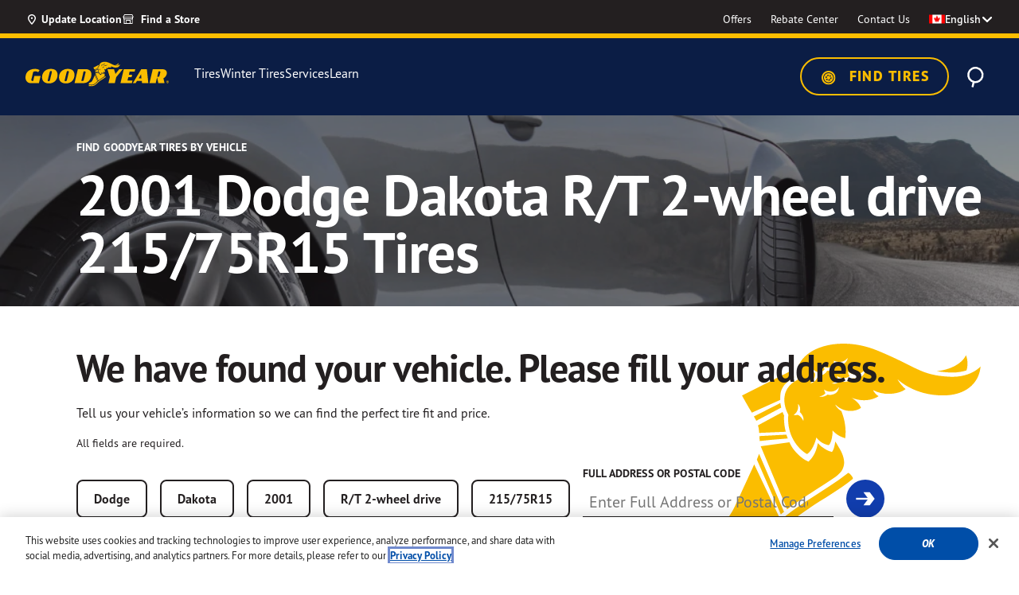

--- FILE ---
content_type: text/html;charset=UTF-8
request_url: https://www.goodyear.ca/en_CA/vehicles/Dodge/Dakota/2001/R~s~T-2~-wheel-drive/11669
body_size: 41350
content:
    


<!DOCTYPE html>

<html lang="en">
<head>
<meta charset="utf-8">

<meta http-equiv="x-ua-compatible" content="ie=edge">

<meta name="viewport" content="width=device-width, initial-scale=1">



  <title>Find 2001 Dodge Dakota R/T 2-wheel drive 215/75R15 Tires |  Goodyear Canada Tires</title>


<meta name="description" content="Searching for top-performing 2001 Dodge Dakota R/T 2-wheel drive tires? Browse all 2001 Dodge Dakota R/T 2-wheel drive 215/75R15 tires, including all-season, winter, and performance tires at Goodyear Tires Canada."/>
<meta name="keywords" content="Goodyear"/>



    
        <meta property="og:title" content="Find 2001 Dodge Dakota R/T 2-wheel drive 215/75R15 Tires |  Goodyear Canada Tires">
    

    
        <meta property="og:description" content="Searching for top-performing 2001 Dodge Dakota R/T 2-wheel drive tires? Browse all 2001 Dodge Dakota R/T 2-wheel drive 215/75R15 tires, including all-season, winter, and performance tires at Goodyear Tires Canada.">
    

    
        
            <meta name="twitter:title" content="Find 2001 Dodge Dakota R/T 2-wheel drive 215/75R15 Tires |  Goodyear Canada Tires">
        
    

    
        
            <meta name="twitter:description" content="Searching for top-performing 2001 Dodge Dakota R/T 2-wheel drive tires? Browse all 2001 Dodge Dakota R/T 2-wheel drive 215/75R15 tires, including all-season, winter, and performance tires at Goodyear Tires Canada.">
        
    

    
        <meta itemprop="name" content="Find 2001 Dodge Dakota R/T 2-wheel drive 215/75R15 Tires |  Goodyear Canada Tires">
    

    
        <meta itemprop="description" content="Searching for top-performing 2001 Dodge Dakota R/T 2-wheel drive tires? Browse all 2001 Dodge Dakota R/T 2-wheel drive 215/75R15 tires, including all-season, winter, and performance tires at Goodyear Tires Canada.">
    

    
        
            <meta name="robots" content="index, follow">
        
    



<meta name="format-detection" content="telephone=no">

<link rel="shortcut icon" type="image/png" href="/on/demandware.static/Sites-GoodyearCA-Site/-/default/dwa4a54c86/images/favicons/favicon-196x196.png" sizes="196x196" />
<link rel="shortcut icon" type="image/png" href="/on/demandware.static/Sites-GoodyearCA-Site/-/default/dwc8d9969a/images/favicons/favicon-96x96.png" sizes="96x96" />
<link rel="shortcut icon" type="image/png" href="/on/demandware.static/Sites-GoodyearCA-Site/-/default/dw7244b93d/images/favicons/favicon-32x32.png" sizes="32x32" />
<link rel="shortcut icon" type="image/png" href="/on/demandware.static/Sites-GoodyearCA-Site/-/default/dw189cc8a4/images/favicons/favicon-16x16.png" sizes="16x16" />
<link rel="shortcut icon" type="image/png" href="/on/demandware.static/Sites-GoodyearCA-Site/-/default/dw57c31904/images/favicons/favicon-128.png" sizes="128x128" />



    <link rel="preconnect" href="https://p.typekit.net">
<link rel="preconnect" href="https://use.typekit.net">
<link rel="preconnect" href="https://assets.adobedtm.com">
<link rel="preconnect" href="https://maps.googleapis.com">
<link rel="preconnect" href="https://cdn.cquotient.com">
<link rel="preconnect" href="https://cdn.cookielaw.org">
<link rel="dns-prefetch" href="https://p.cquotient.com">
<link rel="dns-prefetch" href="https://geolocation.onetrust.com">
<link rel="dns-prefetch" href="https://goodyearca.mpeasylink.com">



    <!-- monte-stella -->
<link rel="preload" href="https://use.typekit.net/af/0b5b4b/00000000000000007735f757/31/l?primer=7cdcb44be4a7db8877ffa5c0007b8dd865b3bbc383831fe2ea177f62257a9191&amp;fvd=n7&amp;v=3" as="font" type="font/woff2" crossorigin="" />
<link rel="preload" href="https://use.typekit.net/af/87e1db/00000000000000007735f759/31/l?primer=7cdcb44be4a7db8877ffa5c0007b8dd865b3bbc383831fe2ea177f62257a9191&amp;fvd=i7&amp;v=3" as="font" type="font/woff2" crossorigin="" />
<link rel="preload" href="https://use.typekit.net/af/1c095f/00000000000000007735f764/31/l?primer=7cdcb44be4a7db8877ffa5c0007b8dd865b3bbc383831fe2ea177f62257a9191&amp;fvd=n8&amp;v=3" as="font" type="font/woff2" crossorigin="" />
<link rel="preload" href="https://use.typekit.net/af/ea8781/00000000000000007735f763/31/l?primer=7cdcb44be4a7db8877ffa5c0007b8dd865b3bbc383831fe2ea177f62257a9191&amp;fvd=i8&amp;v=3" as="font" type="font/woff2" crossorigin="" />
<!-- barlow -->
<link rel="preload" href="https://use.typekit.net/af/177c3b/0000000000000000773bd3e4/31/l?primer=7cdcb44be4a7db8877ffa5c0007b8dd865b3bbc383831fe2ea177f62257a9191&amp;fvd=n9&amp;v=3" as="font" type="font/woff2" crossorigin="" />
<link rel="preload" href="https://use.typekit.net/af/c2fd43/00000000000000007749053e/31/l?primer=7cdcb44be4a7db8877ffa5c0007b8dd865b3bbc383831fe2ea177f62257a9191&amp;fvd=n5&amp;v=3" as="font" type="font/woff2" crossorigin="" />
<link rel="preload" href="https://use.typekit.net/af/af6040/000000000000000077420e67/31/l?primer=7cdcb44be4a7db8877ffa5c0007b8dd865b3bbc383831fe2ea177f62257a9191&amp;fvd=i7&amp;v=3" as="font" type="font/woff2" crossorigin="" />
<link rel="preload" href="https://use.typekit.net/af/cccc6a/000000000000000077427d33/31/l?primer=7cdcb44be4a7db8877ffa5c0007b8dd865b3bbc383831fe2ea177f62257a9191&amp;fvd=n7&amp;v=3" as="font" type="font/woff2" crossorigin="" />
<link rel="preload" href="https://use.typekit.net/af/0dca7b/0000000000000000773bbffa/31/l?primer=7cdcb44be4a7db8877ffa5c0007b8dd865b3bbc383831fe2ea177f62257a9191&amp;fvd=n8&amp;v=3" as="font" type="font/woff2" crossorigin="" />
<link rel="preload" href="https://use.typekit.net/af/c83c68/000000000000000077485f61/31/l?primer=7cdcb44be4a7db8877ffa5c0007b8dd865b3bbc383831fe2ea177f62257a9191&amp;fvd=i8&amp;v=3" as="font" type="font/woff2" crossorigin="" />
<link rel="preload" href="https://use.typekit.net/af/f6524e/00000000000000007737fb7c/31/l?primer=7cdcb44be4a7db8877ffa5c0007b8dd865b3bbc383831fe2ea177f62257a9191&amp;fvd=n6&amp;v=3" as="font" type="font/woff2" crossorigin="" />
<link rel="preload" href="https://use.typekit.net/af/440bea/0000000000000000773ece53/31/l?primer=7cdcb44be4a7db8877ffa5c0007b8dd865b3bbc383831fe2ea177f62257a9191&amp;fvd=i3&amp;v=3" as="font" type="font/woff2" crossorigin="" />
<link rel="preload" href="https://use.typekit.net/af/a2f571/0000000000000000773dd173/31/l?primer=7cdcb44be4a7db8877ffa5c0007b8dd865b3bbc383831fe2ea177f62257a9191&amp;fvd=n2&amp;v=3" as="font" type="font/woff2" crossorigin="" />
<link rel="preload" href="https://use.typekit.net/af/0a164f/000000000000000077382895/31/l?primer=7cdcb44be4a7db8877ffa5c0007b8dd865b3bbc383831fe2ea177f62257a9191&amp;fvd=i5&amp;v=3" as="font" type="font/woff2" crossorigin="" />
<link rel="preload" href="https://use.typekit.net/af/697b4e/0000000000000000774617d1/31/l?primer=7cdcb44be4a7db8877ffa5c0007b8dd865b3bbc383831fe2ea177f62257a9191&amp;fvd=n3&amp;v=3" as="font" type="font/woff2" crossorigin="" />
<link rel="preload" href="https://use.typekit.net/af/66dc3b/0000000000000000773d8e39/31/l?primer=7cdcb44be4a7db8877ffa5c0007b8dd865b3bbc383831fe2ea177f62257a9191&amp;fvd=n1&amp;v=3" as="font" type="font/woff2" crossorigin="" />
<link rel="preload" href="https://use.typekit.net/af/89ff05/0000000000000000773bf7cb/31/l?primer=7cdcb44be4a7db8877ffa5c0007b8dd865b3bbc383831fe2ea177f62257a9191&amp;fvd=i1&amp;v=3" as="font" type="font/woff2" crossorigin="" />
<link rel="preload" href="https://use.typekit.net/af/0cf449/0000000000000000774491d5/31/l?primer=7cdcb44be4a7db8877ffa5c0007b8dd865b3bbc383831fe2ea177f62257a9191&amp;fvd=i4&amp;v=3" as="font" type="font/woff2" crossorigin="" />
<link rel="preload" href="https://use.typekit.net/af/4ea207/000000000000000077463a20/31/l?primer=7cdcb44be4a7db8877ffa5c0007b8dd865b3bbc383831fe2ea177f62257a9191&amp;fvd=i9&amp;v=3" as="font" type="font/woff2" crossorigin="" />
<link rel="preload" href="https://use.typekit.net/af/9dd0fc/00000000000000007747e6c4/31/l?primer=7cdcb44be4a7db8877ffa5c0007b8dd865b3bbc383831fe2ea177f62257a9191&amp;fvd=i2&amp;v=3" as="font" type="font/woff2" crossorigin="" />
<link rel="preload" href="https://use.typekit.net/af/508225/00000000000000007743d600/31/l?primer=7cdcb44be4a7db8877ffa5c0007b8dd865b3bbc383831fe2ea177f62257a9191&amp;fvd=i6&amp;v=3" as="font" type="font/woff2" crossorigin="" />
<link rel="preload" href="https://use.typekit.net/af/10515f/000000000000000077402670/31/l?primer=7cdcb44be4a7db8877ffa5c0007b8dd865b3bbc383831fe2ea177f62257a9191&amp;fvd=n4&amp;v=3" as="font" type="font/woff2" crossorigin="" />



    
        <link rel="stylesheet" href="/on/demandware.static/Sites-GoodyearCA-Site/-/en_CA/v1768462231717/css/global.css" />
    


    <link rel="stylesheet" href="/on/demandware.static/Sites-GoodyearCA-Site/-/en_CA/v1768462231717/css/product/detail.css"  />

    <link rel="stylesheet" href="/on/demandware.static/Sites-GoodyearCA-Site/-/en_CA/v1768462231717/css/account/dashboard.css"  />


    <link rel="stylesheet" href="/on/demandware.static/-/Sites/en_CA/v1768462231717/goodyearCanada/css/bm.css">


    
    <link rel="alternate" href="https://www.goodyear.ca/en_CA/vehicles/Dodge/Dakota/2001/R~s~T-2~-wheel-drive/11669" hreflang="en-CA" /> 

    <link rel="alternate" href="https://fr.goodyear.ca/fr_CA/vehicles/Dodge/Dakota/2001/R~s~T-2~-wheel-drive/11669" hreflang="fr-CA" /> 







    <meta name="google-site-verification" content="tzi4vjBdOIVdnfwBKcJrYHyQhtFtdZxtigHp7CWO_JI" />



<script>
   window.dataLayer = window.dataLayer || [];
</script>

    <script>
   //prehiding snippet for Adobe Target with asynchronous tags deployment
   ;(function(win, doc, style, timeout) {
   var STYLE_ID = 'at-body-style';
   function getParent() {
      return doc.getElementsByTagName('head')[0];
   }
   function addStyle(parent, id, def) {
      if (!parent) {
      return;
      }
      var style = doc.createElement('style');
      style.id = id;
      style.innerHTML = def;
      parent.appendChild(style);
   }
   function removeStyle(parent, id) {
      if (!parent) {
      return;
      }
      var style = doc.getElementById(id);
      if (!style) {
      return;
      }
      parent.removeChild(style);
   }
   addStyle(getParent(), STYLE_ID, style);
   setTimeout(function() {
      removeStyle(getParent(), STYLE_ID);
   }, timeout);
   }(window, document, "body {opacity: 0 !important}", 3000));
</script>

<script src="https://assets.adobedtm.com/12256112e774/3d68f51469cd/launch-cdf1b50f7dde.min.js" async></script>






<script type="text/javascript">
;window.NREUM||(NREUM={});NREUM.init={distributed_tracing:{enabled:true},privacy:{cookies_enabled:true},ajax:{deny_list:["bam-cell.nr-data.net"]}};

;NREUM.loader_config={accountID:"729003",trustKey:"1982549",agentID:"1120067008",licenseKey:"NRBR-82987a27ead4026187f",applicationID:"1120067008"};
;NREUM.info={beacon:"bam.nr-data.net",errorBeacon:"bam.nr-data.net",licenseKey:"NRBR-82987a27ead4026187f",applicationID:"1120067008",sa:1};
;/*! For license information please see nr-loader-spa-1.242.0.min.js.LICENSE.txt */
(()=>{"use strict";var e,t,r={234:(e,t,r)=>{r.d(t,{P_:()=>g,Mt:()=>v,C5:()=>s,DL:()=>w,OP:()=>S,lF:()=>N,Yu:()=>x,Dg:()=>m,CX:()=>c,GE:()=>A,sU:()=>j});var n=r(8632),i=r(9567);const o={beacon:n.ce.beacon,errorBeacon:n.ce.errorBeacon,licenseKey:void 0,applicationID:void 0,sa:void 0,queueTime:void 0,applicationTime:void 0,ttGuid:void 0,user:void 0,account:void 0,product:void 0,extra:void 0,jsAttributes:{},userAttributes:void 0,atts:void 0,transactionName:void 0,tNamePlain:void 0},a={};function s(e){if(!e)throw new Error("All info objects require an agent identifier!");if(!a[e])throw new Error("Info for ".concat(e," was never set"));return a[e]}function c(e,t){if(!e)throw new Error("All info objects require an agent identifier!");a[e]=(0,i.D)(t,o),(0,n.Qy)(e,a[e],"info")}const u=e=>{if(!e||"string"!=typeof e)return!1;try{document.createDocumentFragment().querySelector(e)}catch{return!1}return!0};var d=r(7056),l=r(50);const f=()=>{const e={mask_selector:"*",block_selector:"[data-nr-block]",mask_input_options:{color:!1,date:!1,"datetime-local":!1,email:!1,month:!1,number:!1,range:!1,search:!1,tel:!1,text:!1,time:!1,url:!1,week:!1,textarea:!1,select:!1,password:!0}};return{proxy:{assets:void 0,beacon:void 0},privacy:{cookies_enabled:!0},ajax:{deny_list:void 0,block_internal:!0,enabled:!0,harvestTimeSeconds:10,autoStart:!0},distributed_tracing:{enabled:void 0,exclude_newrelic_header:void 0,cors_use_newrelic_header:void 0,cors_use_tracecontext_headers:void 0,allowed_origins:void 0},session:{domain:void 0,expiresMs:d.oD,inactiveMs:d.Hb},ssl:void 0,obfuscate:void 0,jserrors:{enabled:!0,harvestTimeSeconds:10,autoStart:!0},metrics:{enabled:!0,autoStart:!0},page_action:{enabled:!0,harvestTimeSeconds:30,autoStart:!0},page_view_event:{enabled:!0,autoStart:!0},page_view_timing:{enabled:!0,harvestTimeSeconds:30,long_task:!1,autoStart:!0},session_trace:{enabled:!0,harvestTimeSeconds:10,autoStart:!0},harvest:{tooManyRequestsDelay:60},session_replay:{autoStart:!0,enabled:!1,harvestTimeSeconds:60,sampling_rate:50,error_sampling_rate:50,mask_all_inputs:!0,get mask_text_selector(){return e.mask_selector},set mask_text_selector(t){u(t)?e.mask_selector=t+",[data-nr-mask]":null===t?e.mask_selector=t:(0,l.Z)("An invalid session_replay.mask_selector was provided and will not be used",t)},get block_class(){return"nr-block"},get ignore_class(){return"nr-ignore"},get mask_text_class(){return"nr-mask"},get block_selector(){return e.block_selector},set block_selector(t){u(t)?e.block_selector+=",".concat(t):""!==t&&(0,l.Z)("An invalid session_replay.block_selector was provided and will not be used",t)},get mask_input_options(){return e.mask_input_options},set mask_input_options(t){t&&"object"==typeof t?e.mask_input_options={...t,password:!0}:(0,l.Z)("An invalid session_replay.mask_input_option was provided and will not be used",t)}},spa:{enabled:!0,harvestTimeSeconds:10,autoStart:!0}}},h={},p="All configuration objects require an agent identifier!";function g(e){if(!e)throw new Error(p);if(!h[e])throw new Error("Configuration for ".concat(e," was never set"));return h[e]}function m(e,t){if(!e)throw new Error(p);h[e]=(0,i.D)(t,f()),(0,n.Qy)(e,h[e],"config")}function v(e,t){if(!e)throw new Error(p);var r=g(e);if(r){for(var n=t.split("."),i=0;i<n.length-1;i++)if("object"!=typeof(r=r[n[i]]))return;r=r[n[n.length-1]]}return r}const b={accountID:void 0,trustKey:void 0,agentID:void 0,licenseKey:void 0,applicationID:void 0,xpid:void 0},y={};function w(e){if(!e)throw new Error("All loader-config objects require an agent identifier!");if(!y[e])throw new Error("LoaderConfig for ".concat(e," was never set"));return y[e]}function A(e,t){if(!e)throw new Error("All loader-config objects require an agent identifier!");y[e]=(0,i.D)(t,b),(0,n.Qy)(e,y[e],"loader_config")}const x=(0,n.mF)().o;var E=r(385),_=r(6818);const T={buildEnv:_.Re,customTransaction:void 0,disabled:!1,distMethod:_.gF,isolatedBacklog:!1,loaderType:void 0,maxBytes:3e4,offset:Math.floor(E._A?.performance?.timeOrigin||E._A?.performance?.timing?.navigationStart||Date.now()),onerror:void 0,origin:""+E._A.location,ptid:void 0,releaseIds:{},session:void 0,xhrWrappable:"function"==typeof E._A.XMLHttpRequest?.prototype?.addEventListener,version:_.q4,denyList:void 0},D={};function S(e){if(!e)throw new Error("All runtime objects require an agent identifier!");if(!D[e])throw new Error("Runtime for ".concat(e," was never set"));return D[e]}function j(e,t){if(!e)throw new Error("All runtime objects require an agent identifier!");D[e]=(0,i.D)(t,T),(0,n.Qy)(e,D[e],"runtime")}function N(e){return function(e){try{const t=s(e);return!!t.licenseKey&&!!t.errorBeacon&&!!t.applicationID}catch(e){return!1}}(e)}},9567:(e,t,r)=>{r.d(t,{D:()=>i});var n=r(50);function i(e,t){try{if(!e||"object"!=typeof e)return(0,n.Z)("Setting a Configurable requires an object as input");if(!t||"object"!=typeof t)return(0,n.Z)("Setting a Configurable requires a model to set its initial properties");const r=Object.create(Object.getPrototypeOf(t),Object.getOwnPropertyDescriptors(t)),o=0===Object.keys(r).length?e:r;for(let a in o)if(void 0!==e[a])try{"object"==typeof e[a]&&"object"==typeof t[a]?r[a]=i(e[a],t[a]):r[a]=e[a]}catch(e){(0,n.Z)("An error occurred while setting a property of a Configurable",e)}return r}catch(e){(0,n.Z)("An error occured while setting a Configurable",e)}}},6818:(e,t,r)=>{r.d(t,{Re:()=>i,gF:()=>o,q4:()=>n});const n="1.242.0",i="PROD",o="CDN"},385:(e,t,r)=>{r.d(t,{FN:()=>s,IF:()=>d,Nk:()=>f,Tt:()=>c,_A:()=>o,cv:()=>h,iS:()=>a,il:()=>n,ux:()=>u,v6:()=>i,w1:()=>l});const n="undefined"!=typeof window&&!!window.document,i="undefined"!=typeof WorkerGlobalScope&&("undefined"!=typeof self&&self instanceof WorkerGlobalScope&&self.navigator instanceof WorkerNavigator||"undefined"!=typeof globalThis&&globalThis instanceof WorkerGlobalScope&&globalThis.navigator instanceof WorkerNavigator),o=n?window:"undefined"!=typeof WorkerGlobalScope&&("undefined"!=typeof self&&self instanceof WorkerGlobalScope&&self||"undefined"!=typeof globalThis&&globalThis instanceof WorkerGlobalScope&&globalThis),a=Boolean("hidden"===o?.document?.visibilityState),s=""+o?.location,c=/iPad|iPhone|iPod/.test(o.navigator?.userAgent),u=c&&"undefined"==typeof SharedWorker,d=(()=>{const e=o.navigator?.userAgent?.match(/Firefox[/\s](\d+\.\d+)/);return Array.isArray(e)&&e.length>=2?+e[1]:0})(),l=Boolean(n&&window.document.documentMode),f=!!o.navigator?.sendBeacon,h=Math.floor(o?.performance?.timeOrigin||o?.performance?.timing?.navigationStart||Date.now())},1117:(e,t,r)=>{r.d(t,{w:()=>o});var n=r(50);const i={agentIdentifier:"",ee:void 0};class o{constructor(e){try{if("object"!=typeof e)return(0,n.Z)("shared context requires an object as input");this.sharedContext={},Object.assign(this.sharedContext,i),Object.entries(e).forEach((e=>{let[t,r]=e;Object.keys(i).includes(t)&&(this.sharedContext[t]=r)}))}catch(e){(0,n.Z)("An error occured while setting SharedContext",e)}}}},8e3:(e,t,r)=>{r.d(t,{L:()=>d,R:()=>c});var n=r(8325),i=r(1284),o=r(4322),a=r(3325);const s={};function c(e,t){const r={staged:!1,priority:a.p[t]||0};u(e),s[e].get(t)||s[e].set(t,r)}function u(e){e&&(s[e]||(s[e]=new Map))}function d(){let e=arguments.length>0&&void 0!==arguments[0]?arguments[0]:"",t=arguments.length>1&&void 0!==arguments[1]?arguments[1]:"feature";if(u(e),!e||!s[e].get(t))return a(t);s[e].get(t).staged=!0;const r=[...s[e]];function a(t){const r=e?n.ee.get(e):n.ee,a=o.X.handlers;if(r.backlog&&a){var s=r.backlog[t],c=a[t];if(c){for(var u=0;s&&u<s.length;++u)l(s[u],c);(0,i.D)(c,(function(e,t){(0,i.D)(t,(function(t,r){r[0].on(e,r[1])}))}))}delete a[t],r.backlog[t]=null,r.emit("drain-"+t,[])}}r.every((e=>{let[t,r]=e;return r.staged}))&&(r.sort(((e,t)=>e[1].priority-t[1].priority)),r.forEach((t=>{let[r]=t;s[e].delete(r),a(r)})))}function l(e,t){var r=e[1];(0,i.D)(t[r],(function(t,r){var n=e[0];if(r[0]===n){var i=r[1],o=e[3],a=e[2];i.apply(o,a)}}))}},8325:(e,t,r)=>{r.d(t,{A:()=>c,ee:()=>u});var n=r(8632),i=r(2210),o=r(234);class a{constructor(e){this.contextId=e}}var s=r(3117);const c="nr@context:".concat(s.a),u=function e(t,r){var n={},s={},d={},f=!1;try{f=16===r.length&&(0,o.OP)(r).isolatedBacklog}catch(e){}var h={on:g,addEventListener:g,removeEventListener:function(e,t){var r=n[e];if(!r)return;for(var i=0;i<r.length;i++)r[i]===t&&r.splice(i,1)},emit:function(e,r,n,i,o){!1!==o&&(o=!0);if(u.aborted&&!i)return;t&&o&&t.emit(e,r,n);for(var a=p(n),c=m(e),d=c.length,l=0;l<d;l++)c[l].apply(a,r);var f=b()[s[e]];f&&f.push([h,e,r,a]);return a},get:v,listeners:m,context:p,buffer:function(e,t){const r=b();if(t=t||"feature",h.aborted)return;Object.entries(e||{}).forEach((e=>{let[n,i]=e;s[i]=t,t in r||(r[t]=[])}))},abort:l,aborted:!1,isBuffering:function(e){return!!b()[s[e]]},debugId:r,backlog:f?{}:t&&"object"==typeof t.backlog?t.backlog:{}};return h;function p(e){return e&&e instanceof a?e:e?(0,i.X)(e,c,(()=>new a(c))):new a(c)}function g(e,t){n[e]=m(e).concat(t)}function m(e){return n[e]||[]}function v(t){return d[t]=d[t]||e(h,t)}function b(){return h.backlog}}(void 0,"globalEE"),d=(0,n.fP)();function l(){u.aborted=!0,u.backlog={}}d.ee||(d.ee=u)},5546:(e,t,r)=>{r.d(t,{E:()=>n,p:()=>i});var n=r(8325).ee.get("handle");function i(e,t,r,i,o){o?(o.buffer([e],i),o.emit(e,t,r)):(n.buffer([e],i),n.emit(e,t,r))}},4322:(e,t,r)=>{r.d(t,{X:()=>o});var n=r(5546);o.on=a;var i=o.handlers={};function o(e,t,r,o){a(o||n.E,i,e,t,r)}function a(e,t,r,i,o){o||(o="feature"),e||(e=n.E);var a=t[o]=t[o]||{};(a[r]=a[r]||[]).push([e,i])}},3239:(e,t,r)=>{r.d(t,{bP:()=>s,iz:()=>c,m$:()=>a});var n=r(385);let i=!1,o=!1;try{const e={get passive(){return i=!0,!1},get signal(){return o=!0,!1}};n._A.addEventListener("test",null,e),n._A.removeEventListener("test",null,e)}catch(e){}function a(e,t){return i||o?{capture:!!e,passive:i,signal:t}:!!e}function s(e,t){let r=arguments.length>2&&void 0!==arguments[2]&&arguments[2],n=arguments.length>3?arguments[3]:void 0;window.addEventListener(e,t,a(r,n))}function c(e,t){let r=arguments.length>2&&void 0!==arguments[2]&&arguments[2],n=arguments.length>3?arguments[3]:void 0;document.addEventListener(e,t,a(r,n))}},3117:(e,t,r)=>{r.d(t,{a:()=>n});const n=(0,r(4402).Rl)()},4402:(e,t,r)=>{r.d(t,{Ht:()=>u,M:()=>c,Rl:()=>a,ky:()=>s});var n=r(385);const i="xxxxxxxx-xxxx-4xxx-yxxx-xxxxxxxxxxxx";function o(e,t){return e?15&e[t]:16*Math.random()|0}function a(){const e=n._A?.crypto||n._A?.msCrypto;let t,r=0;return e&&e.getRandomValues&&(t=e.getRandomValues(new Uint8Array(31))),i.split("").map((e=>"x"===e?o(t,++r).toString(16):"y"===e?(3&o()|8).toString(16):e)).join("")}function s(e){const t=n._A?.crypto||n._A?.msCrypto;let r,i=0;t&&t.getRandomValues&&(r=t.getRandomValues(new Uint8Array(31)));const a=[];for(var s=0;s<e;s++)a.push(o(r,++i).toString(16));return a.join("")}function c(){return s(16)}function u(){return s(32)}},7056:(e,t,r)=>{r.d(t,{Bq:()=>n,Hb:()=>o,oD:()=>i});const n="NRBA",i=144e5,o=18e5},7894:(e,t,r)=>{function n(){return Math.round(performance.now())}r.d(t,{z:()=>n})},7243:(e,t,r)=>{r.d(t,{e:()=>o});var n=r(385),i={};function o(e){if(e in i)return i[e];if(0===(e||"").indexOf("data:"))return{protocol:"data"};let t;var r=n._A?.location,o={};if(n.il)t=document.createElement("a"),t.href=e;else try{t=new URL(e,r.href)}catch(e){return o}o.port=t.port;var a=t.href.split("://");!o.port&&a[1]&&(o.port=a[1].split("/")[0].split("@").pop().split(":")[1]),o.port&&"0"!==o.port||(o.port="https"===a[0]?"443":"80"),o.hostname=t.hostname||r.hostname,o.pathname=t.pathname,o.protocol=a[0],"/"!==o.pathname.charAt(0)&&(o.pathname="/"+o.pathname);var s=!t.protocol||":"===t.protocol||t.protocol===r.protocol,c=t.hostname===r.hostname&&t.port===r.port;return o.sameOrigin=s&&(!t.hostname||c),"/"===o.pathname&&(i[e]=o),o}},50:(e,t,r)=>{function n(e,t){"function"==typeof console.warn&&(console.warn("New Relic: ".concat(e)),t&&console.warn(t))}r.d(t,{Z:()=>n})},2587:(e,t,r)=>{r.d(t,{N:()=>c,T:()=>u});var n=r(8325),i=r(5546),o=r(3325);const a={stn:[o.D.sessionTrace],err:[o.D.jserrors,o.D.metrics],ins:[o.D.pageAction],spa:[o.D.spa],sr:[o.D.sessionReplay,o.D.sessionTrace]},s=new Set;function c(e,t){const r=n.ee.get(t);e&&"object"==typeof e&&(s.has(t)||Object.entries(e).forEach((e=>{let[t,n]=e;a[t]?a[t].forEach((e=>{n?(0,i.p)("feat-"+t,[],void 0,e,r):(0,i.p)("block-"+t,[],void 0,e,r),(0,i.p)("rumresp-"+t,[Boolean(n)],void 0,e,r)})):n&&(0,i.p)("feat-"+t,[],void 0,void 0,r),u[t]=Boolean(n)})),Object.keys(a).forEach((e=>{void 0===u[e]&&(a[e]?.forEach((t=>(0,i.p)("rumresp-"+e,[!1],void 0,t,r))),u[e]=!1)})),s.add(t))}const u={}},2210:(e,t,r)=>{r.d(t,{X:()=>i});var n=Object.prototype.hasOwnProperty;function i(e,t,r){if(n.call(e,t))return e[t];var i=r();if(Object.defineProperty&&Object.keys)try{return Object.defineProperty(e,t,{value:i,writable:!0,enumerable:!1}),i}catch(e){}return e[t]=i,i}},1284:(e,t,r)=>{r.d(t,{D:()=>n});const n=(e,t)=>Object.entries(e||{}).map((e=>{let[r,n]=e;return t(r,n)}))},4351:(e,t,r)=>{r.d(t,{P:()=>o});var n=r(8325);const i=()=>{const e=new WeakSet;return(t,r)=>{if("object"==typeof r&&null!==r){if(e.has(r))return;e.add(r)}return r}};function o(e){try{return JSON.stringify(e,i())}catch(e){try{n.ee.emit("internal-error",[e])}catch(e){}}}},3960:(e,t,r)=>{r.d(t,{K:()=>a,b:()=>o});var n=r(3239);function i(){return"undefined"==typeof document||"complete"===document.readyState}function o(e,t){if(i())return e();(0,n.bP)("load",e,t)}function a(e){if(i())return e();(0,n.iz)("DOMContentLoaded",e)}},8632:(e,t,r)=>{r.d(t,{EZ:()=>u,Qy:()=>c,ce:()=>o,fP:()=>a,gG:()=>d,mF:()=>s});var n=r(7894),i=r(385);const o={beacon:"bam.nr-data.net",errorBeacon:"bam.nr-data.net"};function a(){return i._A.NREUM||(i._A.NREUM={}),void 0===i._A.newrelic&&(i._A.newrelic=i._A.NREUM),i._A.NREUM}function s(){let e=a();return e.o||(e.o={ST:i._A.setTimeout,SI:i._A.setImmediate,CT:i._A.clearTimeout,XHR:i._A.XMLHttpRequest,REQ:i._A.Request,EV:i._A.Event,PR:i._A.Promise,MO:i._A.MutationObserver,FETCH:i._A.fetch}),e}function c(e,t,r){let i=a();const o=i.initializedAgents||{},s=o[e]||{};return Object.keys(s).length||(s.initializedAt={ms:(0,n.z)(),date:new Date}),i.initializedAgents={...o,[e]:{...s,[r]:t}},i}function u(e,t){a()[e]=t}function d(){return function(){let e=a();const t=e.info||{};e.info={beacon:o.beacon,errorBeacon:o.errorBeacon,...t}}(),function(){let e=a();const t=e.init||{};e.init={...t}}(),s(),function(){let e=a();const t=e.loader_config||{};e.loader_config={...t}}(),a()}},7956:(e,t,r)=>{r.d(t,{N:()=>i});var n=r(3239);function i(e){let t=arguments.length>1&&void 0!==arguments[1]&&arguments[1],r=arguments.length>2?arguments[2]:void 0,i=arguments.length>3?arguments[3]:void 0;(0,n.iz)("visibilitychange",(function(){if(t)return void("hidden"===document.visibilityState&&e());e(document.visibilityState)}),r,i)}},1214:(e,t,r)=>{r.d(t,{em:()=>b,u5:()=>S,QU:()=>C,_L:()=>I,Gm:()=>H,Lg:()=>L,BV:()=>G,Kf:()=>K});var n=r(8325),i=r(3117);const o="nr@original:".concat(i.a);var a=Object.prototype.hasOwnProperty,s=!1;function c(e,t){return e||(e=n.ee),r.inPlace=function(e,t,n,i,o){n||(n="");const a="-"===n.charAt(0);for(let s=0;s<t.length;s++){const c=t[s],u=e[c];d(u)||(e[c]=r(u,a?c+n:n,i,c,o))}},r.flag=o,r;function r(t,r,n,s,c){return d(t)?t:(r||(r=""),nrWrapper[o]=t,function(e,t,r){if(Object.defineProperty&&Object.keys)try{return Object.keys(e).forEach((function(r){Object.defineProperty(t,r,{get:function(){return e[r]},set:function(t){return e[r]=t,t}})})),t}catch(e){u([e],r)}for(var n in e)a.call(e,n)&&(t[n]=e[n])}(t,nrWrapper,e),nrWrapper);function nrWrapper(){var o,a,d,l;try{a=this,o=[...arguments],d="function"==typeof n?n(o,a):n||{}}catch(t){u([t,"",[o,a,s],d],e)}i(r+"start",[o,a,s],d,c);try{return l=t.apply(a,o)}catch(e){throw i(r+"err",[o,a,e],d,c),e}finally{i(r+"end",[o,a,l],d,c)}}}function i(r,n,i,o){if(!s||t){var a=s;s=!0;try{e.emit(r,n,i,t,o)}catch(t){u([t,r,n,i],e)}s=a}}}function u(e,t){t||(t=n.ee);try{t.emit("internal-error",e)}catch(e){}}function d(e){return!(e&&e instanceof Function&&e.apply&&!e[o])}var l=r(2210),f=r(385);const h={},p=f._A.XMLHttpRequest,g="addEventListener",m="removeEventListener",v="nr@wrapped:".concat(n.A);function b(e){var t=function(e){return(e||n.ee).get("events")}(e);if(h[t.debugId]++)return t;h[t.debugId]=1;var r=c(t,!0);function i(e){r.inPlace(e,[g,m],"-",o)}function o(e,t){return e[1]}return"getPrototypeOf"in Object&&(f.il&&y(document,i),y(f._A,i),y(p.prototype,i)),t.on(g+"-start",(function(e,t){var n=e[1];if(null!==n&&("function"==typeof n||"object"==typeof n)){var i=(0,l.X)(n,v,(function(){var e={object:function(){if("function"!=typeof n.handleEvent)return;return n.handleEvent.apply(n,arguments)},function:n}[typeof n];return e?r(e,"fn-",null,e.name||"anonymous"):n}));this.wrapped=e[1]=i}})),t.on(m+"-start",(function(e){e[1]=this.wrapped||e[1]})),t}function y(e,t){let r=e;for(;"object"==typeof r&&!Object.prototype.hasOwnProperty.call(r,g);)r=Object.getPrototypeOf(r);for(var n=arguments.length,i=new Array(n>2?n-2:0),o=2;o<n;o++)i[o-2]=arguments[o];r&&t(r,...i)}var w="fetch-",A=w+"body-",x=["arrayBuffer","blob","json","text","formData"],E=f._A.Request,_=f._A.Response,T="prototype";const D={};function S(e){const t=function(e){return(e||n.ee).get("fetch")}(e);if(!(E&&_&&f._A.fetch))return t;if(D[t.debugId]++)return t;function r(e,r,i){var o=e[r];"function"==typeof o&&(e[r]=function(){var e,r=[...arguments],a={};t.emit(i+"before-start",[r],a),a[n.A]&&a[n.A].dt&&(e=a[n.A].dt);var s=o.apply(this,r);return t.emit(i+"start",[r,e],s),s.then((function(e){return t.emit(i+"end",[null,e],s),e}),(function(e){throw t.emit(i+"end",[e],s),e}))})}return D[t.debugId]=1,x.forEach((e=>{r(E[T],e,A),r(_[T],e,A)})),r(f._A,"fetch",w),t.on(w+"end",(function(e,r){var n=this;if(r){var i=r.headers.get("content-length");null!==i&&(n.rxSize=i),t.emit(w+"done",[null,r],n)}else t.emit(w+"done",[e],n)})),t}const j={},N=["pushState","replaceState"];function C(e){const t=function(e){return(e||n.ee).get("history")}(e);return!f.il||j[t.debugId]++||(j[t.debugId]=1,c(t).inPlace(window.history,N,"-")),t}var O=r(3239);const P={},R=["appendChild","insertBefore","replaceChild"];function I(e){const t=function(e){return(e||n.ee).get("jsonp")}(e);if(!f.il||P[t.debugId])return t;P[t.debugId]=!0;var r=c(t),i=/[?&](?:callback|cb)=([^&#]+)/,o=/(.*)\.([^.]+)/,a=/^(\w+)(\.|$)(.*)$/;function s(e,t){if(!e)return t;const r=e.match(a),n=r[1];return s(r[3],t[n])}return r.inPlace(Node.prototype,R,"dom-"),t.on("dom-start",(function(e){!function(e){if(!e||"string"!=typeof e.nodeName||"script"!==e.nodeName.toLowerCase())return;if("function"!=typeof e.addEventListener)return;var n=(a=e.src,c=a.match(i),c?c[1]:null);var a,c;if(!n)return;var u=function(e){var t=e.match(o);if(t&&t.length>=3)return{key:t[2],parent:s(t[1],window)};return{key:e,parent:window}}(n);if("function"!=typeof u.parent[u.key])return;var d={};function l(){t.emit("jsonp-end",[],d),e.removeEventListener("load",l,(0,O.m$)(!1)),e.removeEventListener("error",f,(0,O.m$)(!1))}function f(){t.emit("jsonp-error",[],d),t.emit("jsonp-end",[],d),e.removeEventListener("load",l,(0,O.m$)(!1)),e.removeEventListener("error",f,(0,O.m$)(!1))}r.inPlace(u.parent,[u.key],"cb-",d),e.addEventListener("load",l,(0,O.m$)(!1)),e.addEventListener("error",f,(0,O.m$)(!1)),t.emit("new-jsonp",[e.src],d)}(e[0])})),t}const k={};function H(e){const t=function(e){return(e||n.ee).get("mutation")}(e);if(!f.il||k[t.debugId])return t;k[t.debugId]=!0;var r=c(t),i=f._A.MutationObserver;return i&&(window.MutationObserver=function(e){return this instanceof i?new i(r(e,"fn-")):i.apply(this,arguments)},MutationObserver.prototype=i.prototype),t}const z={};function L(e){const t=function(e){return(e||n.ee).get("promise")}(e);if(z[t.debugId])return t;z[t.debugId]=!0;var r=t.context,i=c(t),a=f._A.Promise;return a&&function(){function e(r){var n=t.context(),o=i(r,"executor-",n,null,!1);const s=Reflect.construct(a,[o],e);return t.context(s).getCtx=function(){return n},s}f._A.Promise=e,Object.defineProperty(e,"name",{value:"Promise"}),e.toString=function(){return a.toString()},Object.setPrototypeOf(e,a),["all","race"].forEach((function(r){const n=a[r];e[r]=function(e){let i=!1;[...e||[]].forEach((e=>{this.resolve(e).then(a("all"===r),a(!1))}));const o=n.apply(this,arguments);return o;function a(e){return function(){t.emit("propagate",[null,!i],o,!1,!1),i=i||!e}}}})),["resolve","reject"].forEach((function(r){const n=a[r];e[r]=function(e){const r=n.apply(this,arguments);return e!==r&&t.emit("propagate",[e,!0],r,!1,!1),r}})),e.prototype=a.prototype;const n=a.prototype.then;a.prototype.then=function(){var e=this,o=r(e);o.promise=e;for(var a=arguments.length,s=new Array(a),c=0;c<a;c++)s[c]=arguments[c];s[0]=i(s[0],"cb-",o,null,!1),s[1]=i(s[1],"cb-",o,null,!1);const u=n.apply(this,s);return o.nextPromise=u,t.emit("propagate",[e,!0],u,!1,!1),u},a.prototype.then[o]=n,t.on("executor-start",(function(e){e[0]=i(e[0],"resolve-",this,null,!1),e[1]=i(e[1],"resolve-",this,null,!1)})),t.on("executor-err",(function(e,t,r){e[1](r)})),t.on("cb-end",(function(e,r,n){t.emit("propagate",[n,!0],this.nextPromise,!1,!1)})),t.on("propagate",(function(e,r,n){this.getCtx&&!r||(this.getCtx=function(){if(e instanceof Promise)var r=t.context(e);return r&&r.getCtx?r.getCtx():this})}))}(),t}const M={},B="setTimeout",F="setInterval",U="clearTimeout",Z="-start",V="-",q=[B,"setImmediate",F,U,"clearImmediate"];function G(e){const t=function(e){return(e||n.ee).get("timer")}(e);if(M[t.debugId]++)return t;M[t.debugId]=1;var r=c(t);return r.inPlace(f._A,q.slice(0,2),B+V),r.inPlace(f._A,q.slice(2,3),F+V),r.inPlace(f._A,q.slice(3),U+V),t.on(F+Z,(function(e,t,n){e[0]=r(e[0],"fn-",null,n)})),t.on(B+Z,(function(e,t,n){this.method=n,this.timerDuration=isNaN(e[1])?0:+e[1],e[0]=r(e[0],"fn-",this,n)})),t}var W=r(50);const X={},Q=["open","send"];function K(e){var t=e||n.ee;const r=function(e){return(e||n.ee).get("xhr")}(t);if(X[r.debugId]++)return r;X[r.debugId]=1,b(t);var i=c(r),o=f._A.XMLHttpRequest,a=f._A.MutationObserver,s=f._A.Promise,u=f._A.setInterval,d="readystatechange",l=["onload","onerror","onabort","onloadstart","onloadend","onprogress","ontimeout"],h=[],p=f._A.XMLHttpRequest=function(e){const t=new o(e),n=r.context(t);try{r.emit("new-xhr",[t],n),t.addEventListener(d,(a=n,function(){var e=this;e.readyState>3&&!a.resolved&&(a.resolved=!0,r.emit("xhr-resolved",[],e)),i.inPlace(e,l,"fn-",A)}),(0,O.m$)(!1))}catch(e){(0,W.Z)("An error occurred while intercepting XHR",e);try{r.emit("internal-error",[e])}catch(e){}}var a;return t};function g(e,t){i.inPlace(t,["onreadystatechange"],"fn-",A)}if(function(e,t){for(var r in e)t[r]=e[r]}(o,p),p.prototype=o.prototype,i.inPlace(p.prototype,Q,"-xhr-",A),r.on("send-xhr-start",(function(e,t){g(e,t),function(e){h.push(e),a&&(m?m.then(w):u?u(w):(v=-v,y.data=v))}(t)})),r.on("open-xhr-start",g),a){var m=s&&s.resolve();if(!u&&!s){var v=1,y=document.createTextNode(v);new a(w).observe(y,{characterData:!0})}}else t.on("fn-end",(function(e){e[0]&&e[0].type===d||w()}));function w(){for(var e=0;e<h.length;e++)g(0,h[e]);h.length&&(h=[])}function A(e,t){return t}return r}},7825:(e,t,r)=>{r.d(t,{t:()=>n});const n=r(3325).D.ajax},6660:(e,t,r)=>{r.d(t,{t:()=>n});const n=r(3325).D.jserrors},3081:(e,t,r)=>{r.d(t,{gF:()=>o,mY:()=>i,t9:()=>n,vz:()=>s,xS:()=>a});const n=r(3325).D.metrics,i="sm",o="cm",a="storeSupportabilityMetrics",s="storeEventMetrics"},4649:(e,t,r)=>{r.d(t,{t:()=>n});const n=r(3325).D.pageAction},7633:(e,t,r)=>{r.d(t,{t:()=>n});const n=r(3325).D.pageViewEvent},9251:(e,t,r)=>{r.d(t,{t:()=>n});const n=r(3325).D.pageViewTiming},7144:(e,t,r)=>{r.d(t,{t:()=>n});const n=r(3325).D.sessionReplay},3614:(e,t,r)=>{r.d(t,{BST_RESOURCE:()=>i,END:()=>s,FEATURE_NAME:()=>n,FN_END:()=>u,FN_START:()=>c,PUSH_STATE:()=>d,RESOURCE:()=>o,START:()=>a});const n=r(3325).D.sessionTrace,i="bstResource",o="resource",a="-start",s="-end",c="fn"+a,u="fn"+s,d="pushState"},7836:(e,t,r)=>{r.d(t,{BODY:()=>x,CB_END:()=>E,CB_START:()=>u,END:()=>A,FEATURE_NAME:()=>i,FETCH:()=>T,FETCH_BODY:()=>v,FETCH_DONE:()=>m,FETCH_START:()=>g,FN_END:()=>c,FN_START:()=>s,INTERACTION:()=>f,INTERACTION_API:()=>d,INTERACTION_EVENTS:()=>o,JSONP_END:()=>b,JSONP_NODE:()=>p,JS_TIME:()=>_,MAX_TIMER_BUDGET:()=>a,REMAINING:()=>l,SPA_NODE:()=>h,START:()=>w,originalSetTimeout:()=>y});var n=r(234);const i=r(3325).D.spa,o=["click","submit","keypress","keydown","keyup","change"],a=999,s="fn-start",c="fn-end",u="cb-start",d="api-ixn-",l="remaining",f="interaction",h="spaNode",p="jsonpNode",g="fetch-start",m="fetch-done",v="fetch-body-",b="jsonp-end",y=n.Yu.ST,w="-start",A="-end",x="-body",E="cb"+A,_="jsTime",T="fetch"},5938:(e,t,r)=>{r.d(t,{W:()=>o});var n=r(234),i=r(8325);class o{constructor(e,t,r){this.agentIdentifier=e,this.aggregator=t,this.ee=i.ee.get(e,(0,n.OP)(this.agentIdentifier).isolatedBacklog),this.featureName=r,this.blocked=!1}}},7530:(e,t,r)=>{r.d(t,{j:()=>b});var n=r(3325),i=r(234),o=r(5546),a=r(8325),s=r(7894),c=r(8e3),u=r(3960),d=r(385),l=r(50),f=r(3081),h=r(8632);function p(){const e=(0,h.gG)();["setErrorHandler","finished","addToTrace","inlineHit","addRelease","addPageAction","setCurrentRouteName","setPageViewName","setCustomAttribute","interaction","noticeError","setUserId","setApplicationVersion","start"].forEach((t=>{e[t]=function(){for(var r=arguments.length,n=new Array(r),i=0;i<r;i++)n[i]=arguments[i];return function(t){for(var r=arguments.length,n=new Array(r>1?r-1:0),i=1;i<r;i++)n[i-1]=arguments[i];let o=[];return Object.values(e.initializedAgents).forEach((e=>{e.exposed&&e.api[t]&&o.push(e.api[t](...n))})),o.length>1?o:o[0]}(t,...n)}}))}var g=r(2587);const m=e=>{r.p=e};let v=!1;function b(e){let t=arguments.length>1&&void 0!==arguments[1]?arguments[1]:{},b=arguments.length>2?arguments[2]:void 0,y=arguments.length>3?arguments[3]:void 0,{init:w,info:A,loader_config:x,runtime:E={loaderType:b},exposed:_=!0}=t;const T=(0,h.gG)();A||(w=T.init,A=T.info,x=T.loader_config),(0,i.Dg)(e,w||{}),(0,i.GE)(e,x||{}),A.jsAttributes??={},d.v6&&(A.jsAttributes.isWorker=!0),(0,i.CX)(e,A);const D=(0,i.P_)(e),S=[A.beacon,A.errorBeacon];v||(v=!0,D.proxy.assets&&(m(D.proxy.assets+"/"),S.push(D.proxy.assets)),D.proxy.beacon&&S.push(D.proxy.beacon)),E.denyList=[...D.ajax.deny_list||[],...D.ajax.block_internal?S:[]],(0,i.sU)(e,E),p();const j=function(e,t){t||(0,c.R)(e,"api");const h={};var p=a.ee.get(e),g=p.get("tracer"),m="api-",v=m+"ixn-";function b(t,r,n,o){const a=(0,i.C5)(e);return null===r?delete a.jsAttributes[t]:(0,i.CX)(e,{...a,jsAttributes:{...a.jsAttributes,[t]:r}}),A(m,n,!0,o||null===r?"session":void 0)(t,r)}function y(){}["setErrorHandler","finished","addToTrace","inlineHit","addRelease"].forEach((e=>{h[e]=A(m,e,!0,"api")})),h.addPageAction=A(m,"addPageAction",!0,n.D.pageAction),h.setCurrentRouteName=A(m,"routeName",!0,n.D.spa),h.setPageViewName=function(t,r){if("string"==typeof t)return"/"!==t.charAt(0)&&(t="/"+t),(0,i.OP)(e).customTransaction=(r||"http://custom.transaction")+t,A(m,"setPageViewName",!0)()},h.setCustomAttribute=function(e,t){let r=arguments.length>2&&void 0!==arguments[2]&&arguments[2];if("string"==typeof e){if(["string","number"].includes(typeof t)||null===t)return b(e,t,"setCustomAttribute",r);(0,l.Z)("Failed to execute setCustomAttribute.\nNon-null value must be a string or number type, but a type of <".concat(typeof t,"> was provided."))}else(0,l.Z)("Failed to execute setCustomAttribute.\nName must be a string type, but a type of <".concat(typeof e,"> was provided."))},h.setUserId=function(e){if("string"==typeof e||null===e)return b("enduser.id",e,"setUserId",!0);(0,l.Z)("Failed to execute setUserId.\nNon-null value must be a string type, but a type of <".concat(typeof e,"> was provided."))},h.setApplicationVersion=function(e){if("string"==typeof e||null===e)return b("application.version",e,"setApplicationVersion",!1);(0,l.Z)("Failed to execute setApplicationVersion. Expected <String | null>, but got <".concat(typeof e,">."))},h.start=e=>{try{const t=e?"defined":"undefined";(0,o.p)(f.xS,["API/start/".concat(t,"/called")],void 0,n.D.metrics,p);const r=Object.values(n.D);if(void 0===e)e=r;else{if((e=Array.isArray(e)&&e.length?e:[e]).some((e=>!r.includes(e))))return(0,l.Z)("Invalid feature name supplied. Acceptable feature names are: ".concat(r));e.includes(n.D.pageViewEvent)||e.push(n.D.pageViewEvent)}e.forEach((e=>{p.emit("".concat(e,"-opt-in"))}))}catch(e){(0,l.Z)("An unexpected issue occurred",e)}},h.interaction=function(){return(new y).get()};var w=y.prototype={createTracer:function(e,t){var r={},i=this,a="function"==typeof t;return(0,o.p)(v+"tracer",[(0,s.z)(),e,r],i,n.D.spa,p),function(){if(g.emit((a?"":"no-")+"fn-start",[(0,s.z)(),i,a],r),a)try{return t.apply(this,arguments)}catch(e){throw g.emit("fn-err",[arguments,this,e],r),e}finally{g.emit("fn-end",[(0,s.z)()],r)}}}};function A(e,t,r,i){return function(){return(0,o.p)(f.xS,["API/"+t+"/called"],void 0,n.D.metrics,p),i&&(0,o.p)(e+t,[(0,s.z)(),...arguments],r?null:this,i,p),r?void 0:this}}function x(){r.e(111).then(r.bind(r,7438)).then((t=>{let{setAPI:r}=t;r(e),(0,c.L)(e,"api")})).catch((()=>(0,l.Z)("Downloading runtime APIs failed...")))}return["actionText","setName","setAttribute","save","ignore","onEnd","getContext","end","get"].forEach((e=>{w[e]=A(v,e,void 0,n.D.spa)})),h.noticeError=function(e,t){"string"==typeof e&&(e=new Error(e)),(0,o.p)(f.xS,["API/noticeError/called"],void 0,n.D.metrics,p),(0,o.p)("err",[e,(0,s.z)(),!1,t],void 0,n.D.jserrors,p)},d.il?(0,u.b)((()=>x()),!0):x(),h}(e,y);return(0,h.Qy)(e,j,"api"),(0,h.Qy)(e,_,"exposed"),(0,h.EZ)("activatedFeatures",g.T),j}},3325:(e,t,r)=>{r.d(t,{D:()=>n,p:()=>i});const n={ajax:"ajax",jserrors:"jserrors",metrics:"metrics",pageAction:"page_action",pageViewEvent:"page_view_event",pageViewTiming:"page_view_timing",sessionReplay:"session_replay",sessionTrace:"session_trace",spa:"spa"},i={[n.pageViewEvent]:1,[n.pageViewTiming]:2,[n.metrics]:3,[n.jserrors]:4,[n.ajax]:5,[n.sessionTrace]:6,[n.pageAction]:7,[n.spa]:8,[n.sessionReplay]:9}}},n={};function i(e){var t=n[e];if(void 0!==t)return t.exports;var o=n[e]={exports:{}};return r[e](o,o.exports,i),o.exports}i.m=r,i.d=(e,t)=>{for(var r in t)i.o(t,r)&&!i.o(e,r)&&Object.defineProperty(e,r,{enumerable:!0,get:t[r]})},i.f={},i.e=e=>Promise.all(Object.keys(i.f).reduce(((t,r)=>(i.f[r](e,t),t)),[])),i.u=e=>({111:"nr-spa",164:"nr-spa-compressor",433:"nr-spa-recorder"}[e]+"-1.242.0.min.js"),i.o=(e,t)=>Object.prototype.hasOwnProperty.call(e,t),e={},t="NRBA-1.242.0.PROD:",i.l=(r,n,o,a)=>{if(e[r])e[r].push(n);else{var s,c;if(void 0!==o)for(var u=document.getElementsByTagName("script"),d=0;d<u.length;d++){var l=u[d];if(l.getAttribute("src")==r||l.getAttribute("data-webpack")==t+o){s=l;break}}s||(c=!0,(s=document.createElement("script")).charset="utf-8",s.timeout=120,i.nc&&s.setAttribute("nonce",i.nc),s.setAttribute("data-webpack",t+o),s.src=r),e[r]=[n];var f=(t,n)=>{s.onerror=s.onload=null,clearTimeout(h);var i=e[r];if(delete e[r],s.parentNode&&s.parentNode.removeChild(s),i&&i.forEach((e=>e(n))),t)return t(n)},h=setTimeout(f.bind(null,void 0,{type:"timeout",target:s}),12e4);s.onerror=f.bind(null,s.onerror),s.onload=f.bind(null,s.onload),c&&document.head.appendChild(s)}},i.r=e=>{"undefined"!=typeof Symbol&&Symbol.toStringTag&&Object.defineProperty(e,Symbol.toStringTag,{value:"Module"}),Object.defineProperty(e,"__esModule",{value:!0})},i.p="https://js-agent.newrelic.com/",(()=>{var e={801:0,92:0};i.f.j=(t,r)=>{var n=i.o(e,t)?e[t]:void 0;if(0!==n)if(n)r.push(n[2]);else{var o=new Promise(((r,i)=>n=e[t]=[r,i]));r.push(n[2]=o);var a=i.p+i.u(t),s=new Error;i.l(a,(r=>{if(i.o(e,t)&&(0!==(n=e[t])&&(e[t]=void 0),n)){var o=r&&("load"===r.type?"missing":r.type),a=r&&r.target&&r.target.src;s.message="Loading chunk "+t+" failed.\n("+o+": "+a+")",s.name="ChunkLoadError",s.type=o,s.request=a,n[1](s)}}),"chunk-"+t,t)}};var t=(t,r)=>{var n,o,[a,s,c]=r,u=0;if(a.some((t=>0!==e[t]))){for(n in s)i.o(s,n)&&(i.m[n]=s[n]);if(c)c(i)}for(t&&t(r);u<a.length;u++)o=a[u],i.o(e,o)&&e[o]&&e[o][0](),e[o]=0},r=self["webpackChunk:NRBA-1.242.0.PROD"]=self["webpackChunk:NRBA-1.242.0.PROD"]||[];r.forEach(t.bind(null,0)),r.push=t.bind(null,r.push.bind(r))})(),(()=>{var e=i(50);class t{addPageAction(t,r){(0,e.Z)("Call to agent api addPageAction failed. The session trace feature is not currently initialized.")}setPageViewName(t,r){(0,e.Z)("Call to agent api setPageViewName failed. The page view feature is not currently initialized.")}setCustomAttribute(t,r,n){(0,e.Z)("Call to agent api setCustomAttribute failed. The js errors feature is not currently initialized.")}noticeError(t,r){(0,e.Z)("Call to agent api noticeError failed. The js errors feature is not currently initialized.")}setUserId(t){(0,e.Z)("Call to agent api setUserId failed. The js errors feature is not currently initialized.")}setApplicationVersion(t){(0,e.Z)("Call to agent api setApplicationVersion failed. The agent is not currently initialized.")}setErrorHandler(t){(0,e.Z)("Call to agent api setErrorHandler failed. The js errors feature is not currently initialized.")}finished(t){(0,e.Z)("Call to agent api finished failed. The page action feature is not currently initialized.")}addRelease(t,r){(0,e.Z)("Call to agent api addRelease failed. The agent is not currently initialized.")}start(t){(0,e.Z)("Call to agent api addRelease failed. The agent is not currently initialized.")}}var r=i(3325),n=i(234);const o=Object.values(r.D);function a(e){const t={};return o.forEach((r=>{t[r]=function(e,t){return!1!==(0,n.Mt)(t,"".concat(e,".enabled"))}(r,e)})),t}var s=i(7530);var c=i(8e3),u=i(5938),d=i(3960),l=i(385);class f extends u.W{constructor(e,t,r){let i=!(arguments.length>3&&void 0!==arguments[3])||arguments[3];super(e,t,r),this.auto=i,this.abortHandler=void 0,this.featAggregate=void 0,this.onAggregateImported=void 0,!1===(0,n.Mt)(this.agentIdentifier,"".concat(this.featureName,".autoStart"))&&(this.auto=!1),this.auto&&(0,c.R)(e,r)}importAggregator(){let t=arguments.length>0&&void 0!==arguments[0]?arguments[0]:{};if(this.featAggregate)return;if(!this.auto)return void this.ee.on("".concat(this.featureName,"-opt-in"),(()=>{(0,c.R)(this.agentIdentifier,this.featureName),this.auto=!0,this.importAggregator()}));const r=l.il&&!0===(0,n.Mt)(this.agentIdentifier,"privacy.cookies_enabled");let o;this.onAggregateImported=new Promise((e=>{o=e}));const a=async()=>{let n;try{if(r){const{setupAgentSession:e}=await i.e(111).then(i.bind(i,3228));n=e(this.agentIdentifier)}}catch(t){(0,e.Z)("A problem occurred when starting up session manager. This page will not start or extend any session.",t)}try{if(!this.shouldImportAgg(this.featureName,n))return(0,c.L)(this.agentIdentifier,this.featureName),void o(!1);const{lazyFeatureLoader:e}=await i.e(111).then(i.bind(i,8582)),{Aggregate:r}=await e(this.featureName,"aggregate");this.featAggregate=new r(this.agentIdentifier,this.aggregator,t),o(!0)}catch(t){(0,e.Z)("Downloading and initializing ".concat(this.featureName," failed..."),t),this.abortHandler?.(),(0,c.L)(this.agentIdentifier,this.featureName),o(!1)}};l.il?(0,d.b)((()=>a()),!0):a()}shouldImportAgg(e,t){return e!==r.D.sessionReplay||!!n.Yu.MO&&(!1!==(0,n.Mt)(this.agentIdentifier,"session_trace.enabled")&&(!!t?.isNew||!!t?.state.sessionReplay))}}var h=i(7633);class p extends f{static featureName=h.t;constructor(e,t){let r=!(arguments.length>2&&void 0!==arguments[2])||arguments[2];super(e,t,h.t,r),this.importAggregator()}}var g=i(1117),m=i(1284);class v extends g.w{constructor(e){super(e),this.aggregatedData={}}store(e,t,r,n,i){var o=this.getBucket(e,t,r,i);return o.metrics=function(e,t){t||(t={count:0});return t.count+=1,(0,m.D)(e,(function(e,r){t[e]=b(r,t[e])})),t}(n,o.metrics),o}merge(e,t,r,n,i){var o=this.getBucket(e,t,n,i);if(o.metrics){var a=o.metrics;a.count+=r.count,(0,m.D)(r,(function(e,t){if("count"!==e){var n=a[e],i=r[e];i&&!i.c?a[e]=b(i.t,n):a[e]=function(e,t){if(!t)return e;t.c||(t=y(t.t));return t.min=Math.min(e.min,t.min),t.max=Math.max(e.max,t.max),t.t+=e.t,t.sos+=e.sos,t.c+=e.c,t}(i,a[e])}}))}else o.metrics=r}storeMetric(e,t,r,n){var i=this.getBucket(e,t,r);return i.stats=b(n,i.stats),i}getBucket(e,t,r,n){this.aggregatedData[e]||(this.aggregatedData[e]={});var i=this.aggregatedData[e][t];return i||(i=this.aggregatedData[e][t]={params:r||{}},n&&(i.custom=n)),i}get(e,t){return t?this.aggregatedData[e]&&this.aggregatedData[e][t]:this.aggregatedData[e]}take(e){for(var t={},r="",n=!1,i=0;i<e.length;i++)t[r=e[i]]=w(this.aggregatedData[r]),t[r].length&&(n=!0),delete this.aggregatedData[r];return n?t:null}}function b(e,t){return null==e?function(e){e?e.c++:e={c:1};return e}(t):t?(t.c||(t=y(t.t)),t.c+=1,t.t+=e,t.sos+=e*e,e>t.max&&(t.max=e),e<t.min&&(t.min=e),t):{t:e}}function y(e){return{t:e,min:e,max:e,sos:e*e,c:1}}function w(e){return"object"!=typeof e?[]:(0,m.D)(e,A)}function A(e,t){return t}var x=i(8632),E=i(4402),_=i(4351);var T=i(5546),D=i(7956),S=i(3239),j=i(7894),N=i(9251);class C extends f{static featureName=N.t;constructor(e,t){let r=!(arguments.length>2&&void 0!==arguments[2])||arguments[2];super(e,t,N.t,r),l.il&&((0,D.N)((()=>(0,T.p)("docHidden",[(0,j.z)()],void 0,N.t,this.ee)),!0),(0,S.bP)("pagehide",(()=>(0,T.p)("winPagehide",[(0,j.z)()],void 0,N.t,this.ee))),this.importAggregator())}}var O=i(3081);class P extends f{static featureName=O.t9;constructor(e,t){let r=!(arguments.length>2&&void 0!==arguments[2])||arguments[2];super(e,t,O.t9,r),this.importAggregator()}}var R=i(6660);class I{constructor(e,t,r,n){this.name="UncaughtError",this.message=e,this.sourceURL=t,this.line=r,this.column=n}}class k extends f{static featureName=R.t;#e=new Set;constructor(e,t){let n=!(arguments.length>2&&void 0!==arguments[2])||arguments[2];super(e,t,R.t,n);try{this.removeOnAbort=new AbortController}catch(e){}this.ee.on("fn-err",((e,t,n)=>{this.abortHandler&&!this.#e.has(n)&&(this.#e.add(n),(0,T.p)("err",[this.#t(n),(0,j.z)()],void 0,r.D.jserrors,this.ee))})),this.ee.on("internal-error",(e=>{this.abortHandler&&(0,T.p)("ierr",[this.#t(e),(0,j.z)(),!0],void 0,r.D.jserrors,this.ee)})),l._A.addEventListener("unhandledrejection",(e=>{this.abortHandler&&(0,T.p)("err",[this.#r(e),(0,j.z)(),!1,{unhandledPromiseRejection:1}],void 0,r.D.jserrors,this.ee)}),(0,S.m$)(!1,this.removeOnAbort?.signal)),l._A.addEventListener("error",(e=>{this.abortHandler&&(this.#e.has(e.error)?this.#e.delete(e.error):(0,T.p)("err",[this.#n(e),(0,j.z)()],void 0,r.D.jserrors,this.ee))}),(0,S.m$)(!1,this.removeOnAbort?.signal)),this.abortHandler=this.#i,this.importAggregator()}#i(){this.removeOnAbort?.abort(),this.#e.clear(),this.abortHandler=void 0}#t(e){return e instanceof Error?e:void 0!==e?.message?new I(e.message,e.filename||e.sourceURL,e.lineno||e.line,e.colno||e.col):new I("string"==typeof e?e:(0,_.P)(e))}#r(e){let t="Unhandled Promise Rejection: ";if(e?.reason instanceof Error)try{return e.reason.message=t+e.reason.message,e.reason}catch(t){return e.reason}if(void 0===e.reason)return new I(t);const r=this.#t(e.reason);return r.message=t+r.message,r}#n(e){return e.error instanceof Error?e.error:new I(e.message,e.filename,e.lineno,e.colno)}}var H=i(2210);let z=1;const L="nr@id";function M(e){const t=typeof e;return!e||"object"!==t&&"function"!==t?-1:e===l._A?0:(0,H.X)(e,L,(function(){return z++}))}function B(e){if("string"==typeof e&&e.length)return e.length;if("object"==typeof e){if("undefined"!=typeof ArrayBuffer&&e instanceof ArrayBuffer&&e.byteLength)return e.byteLength;if("undefined"!=typeof Blob&&e instanceof Blob&&e.size)return e.size;if(!("undefined"!=typeof FormData&&e instanceof FormData))try{return(0,_.P)(e).length}catch(e){return}}}var F=i(1214),U=i(7243);class Z{constructor(e){this.agentIdentifier=e}generateTracePayload(e){if(!this.shouldGenerateTrace(e))return null;var t=(0,n.DL)(this.agentIdentifier);if(!t)return null;var r=(t.accountID||"").toString()||null,i=(t.agentID||"").toString()||null,o=(t.trustKey||"").toString()||null;if(!r||!i)return null;var a=(0,E.M)(),s=(0,E.Ht)(),c=Date.now(),u={spanId:a,traceId:s,timestamp:c};return(e.sameOrigin||this.isAllowedOrigin(e)&&this.useTraceContextHeadersForCors())&&(u.traceContextParentHeader=this.generateTraceContextParentHeader(a,s),u.traceContextStateHeader=this.generateTraceContextStateHeader(a,c,r,i,o)),(e.sameOrigin&&!this.excludeNewrelicHeader()||!e.sameOrigin&&this.isAllowedOrigin(e)&&this.useNewrelicHeaderForCors())&&(u.newrelicHeader=this.generateTraceHeader(a,s,c,r,i,o)),u}generateTraceContextParentHeader(e,t){return"00-"+t+"-"+e+"-01"}generateTraceContextStateHeader(e,t,r,n,i){return i+"@nr=0-1-"+r+"-"+n+"-"+e+"----"+t}generateTraceHeader(e,t,r,n,i,o){if(!("function"==typeof l._A?.btoa))return null;var a={v:[0,1],d:{ty:"Browser",ac:n,ap:i,id:e,tr:t,ti:r}};return o&&n!==o&&(a.d.tk=o),btoa((0,_.P)(a))}shouldGenerateTrace(e){return this.isDtEnabled()&&this.isAllowedOrigin(e)}isAllowedOrigin(e){var t=!1,r={};if((0,n.Mt)(this.agentIdentifier,"distributed_tracing")&&(r=(0,n.P_)(this.agentIdentifier).distributed_tracing),e.sameOrigin)t=!0;else if(r.allowed_origins instanceof Array)for(var i=0;i<r.allowed_origins.length;i++){var o=(0,U.e)(r.allowed_origins[i]);if(e.hostname===o.hostname&&e.protocol===o.protocol&&e.port===o.port){t=!0;break}}return t}isDtEnabled(){var e=(0,n.Mt)(this.agentIdentifier,"distributed_tracing");return!!e&&!!e.enabled}excludeNewrelicHeader(){var e=(0,n.Mt)(this.agentIdentifier,"distributed_tracing");return!!e&&!!e.exclude_newrelic_header}useNewrelicHeaderForCors(){var e=(0,n.Mt)(this.agentIdentifier,"distributed_tracing");return!!e&&!1!==e.cors_use_newrelic_header}useTraceContextHeadersForCors(){var e=(0,n.Mt)(this.agentIdentifier,"distributed_tracing");return!!e&&!!e.cors_use_tracecontext_headers}}var V=i(7825),q=["load","error","abort","timeout"],G=q.length,W=n.Yu.REQ,X=n.Yu.XHR;class Q extends f{static featureName=V.t;constructor(e,t){let i=!(arguments.length>2&&void 0!==arguments[2])||arguments[2];if(super(e,t,V.t,i),(0,n.OP)(e).xhrWrappable){this.dt=new Z(e),this.handler=(e,t,r,n)=>(0,T.p)(e,t,r,n,this.ee);try{const e={xmlhttprequest:"xhr",fetch:"fetch",beacon:"beacon"};l._A?.performance?.getEntriesByType("resource").forEach((t=>{if(t.initiatorType in e&&0!==t.responseStatus){const n={status:t.responseStatus},i={rxSize:t.transferSize,duration:Math.floor(t.duration),cbTime:0};K(n,t.name),this.handler("xhr",[n,i,t.startTime,t.responseEnd,e[t.initiatorType]],void 0,r.D.ajax)}}))}catch(e){}(0,F.u5)(this.ee),(0,F.Kf)(this.ee),function(e,t,i,o){function a(e){var t=this;t.totalCbs=0,t.called=0,t.cbTime=0,t.end=x,t.ended=!1,t.xhrGuids={},t.lastSize=null,t.loadCaptureCalled=!1,t.params=this.params||{},t.metrics=this.metrics||{},e.addEventListener("load",(function(r){E(t,e)}),(0,S.m$)(!1)),l.IF||e.addEventListener("progress",(function(e){t.lastSize=e.loaded}),(0,S.m$)(!1))}function s(e){this.params={method:e[0]},K(this,e[1]),this.metrics={}}function c(t,r){var i=(0,n.DL)(e);i.xpid&&this.sameOrigin&&r.setRequestHeader("X-NewRelic-ID",i.xpid);var a=o.generateTracePayload(this.parsedOrigin);if(a){var s=!1;a.newrelicHeader&&(r.setRequestHeader("newrelic",a.newrelicHeader),s=!0),a.traceContextParentHeader&&(r.setRequestHeader("traceparent",a.traceContextParentHeader),a.traceContextStateHeader&&r.setRequestHeader("tracestate",a.traceContextStateHeader),s=!0),s&&(this.dt=a)}}function u(e,r){var n=this.metrics,i=e[0],o=this;if(n&&i){var a=B(i);a&&(n.txSize=a)}this.startTime=(0,j.z)(),this.listener=function(e){try{"abort"!==e.type||o.loadCaptureCalled||(o.params.aborted=!0),("load"!==e.type||o.called===o.totalCbs&&(o.onloadCalled||"function"!=typeof r.onload)&&"function"==typeof o.end)&&o.end(r)}catch(e){try{t.emit("internal-error",[e])}catch(e){}}};for(var s=0;s<G;s++)r.addEventListener(q[s],this.listener,(0,S.m$)(!1))}function d(e,t,r){this.cbTime+=e,t?this.onloadCalled=!0:this.called+=1,this.called!==this.totalCbs||!this.onloadCalled&&"function"==typeof r.onload||"function"!=typeof this.end||this.end(r)}function f(e,t){var r=""+M(e)+!!t;this.xhrGuids&&!this.xhrGuids[r]&&(this.xhrGuids[r]=!0,this.totalCbs+=1)}function h(e,t){var r=""+M(e)+!!t;this.xhrGuids&&this.xhrGuids[r]&&(delete this.xhrGuids[r],this.totalCbs-=1)}function p(){this.endTime=(0,j.z)()}function g(e,r){r instanceof X&&"load"===e[0]&&t.emit("xhr-load-added",[e[1],e[2]],r)}function m(e,r){r instanceof X&&"load"===e[0]&&t.emit("xhr-load-removed",[e[1],e[2]],r)}function v(e,t,r){t instanceof X&&("onload"===r&&(this.onload=!0),("load"===(e[0]&&e[0].type)||this.onload)&&(this.xhrCbStart=(0,j.z)()))}function b(e,r){this.xhrCbStart&&t.emit("xhr-cb-time",[(0,j.z)()-this.xhrCbStart,this.onload,r],r)}function y(e){var t,r=e[1]||{};if("string"==typeof e[0]?0===(t=e[0]).length&&l.il&&(t=""+l._A.location.href):e[0]&&e[0].url?t=e[0].url:l._A?.URL&&e[0]&&e[0]instanceof URL?t=e[0].href:"function"==typeof e[0].toString&&(t=e[0].toString()),"string"==typeof t&&0!==t.length){t&&(this.parsedOrigin=(0,U.e)(t),this.sameOrigin=this.parsedOrigin.sameOrigin);var n=o.generateTracePayload(this.parsedOrigin);if(n&&(n.newrelicHeader||n.traceContextParentHeader))if(e[0]&&e[0].headers)s(e[0].headers,n)&&(this.dt=n);else{var i={};for(var a in r)i[a]=r[a];i.headers=new Headers(r.headers||{}),s(i.headers,n)&&(this.dt=n),e.length>1?e[1]=i:e.push(i)}}function s(e,t){var r=!1;return t.newrelicHeader&&(e.set("newrelic",t.newrelicHeader),r=!0),t.traceContextParentHeader&&(e.set("traceparent",t.traceContextParentHeader),t.traceContextStateHeader&&e.set("tracestate",t.traceContextStateHeader),r=!0),r}}function w(e,t){this.params={},this.metrics={},this.startTime=(0,j.z)(),this.dt=t,e.length>=1&&(this.target=e[0]),e.length>=2&&(this.opts=e[1]);var r,n=this.opts||{},i=this.target;"string"==typeof i?r=i:"object"==typeof i&&i instanceof W?r=i.url:l._A?.URL&&"object"==typeof i&&i instanceof URL&&(r=i.href),K(this,r);var o=(""+(i&&i instanceof W&&i.method||n.method||"GET")).toUpperCase();this.params.method=o,this.txSize=B(n.body)||0}function A(e,t){var n;this.endTime=(0,j.z)(),this.params||(this.params={}),this.params.status=t?t.status:0,"string"==typeof this.rxSize&&this.rxSize.length>0&&(n=+this.rxSize);var o={txSize:this.txSize,rxSize:n,duration:(0,j.z)()-this.startTime};i("xhr",[this.params,o,this.startTime,this.endTime,"fetch"],this,r.D.ajax)}function x(e){var t=this.params,n=this.metrics;if(!this.ended){this.ended=!0;for(var o=0;o<G;o++)e.removeEventListener(q[o],this.listener,!1);t.aborted||(n.duration=(0,j.z)()-this.startTime,this.loadCaptureCalled||4!==e.readyState?null==t.status&&(t.status=0):E(this,e),n.cbTime=this.cbTime,i("xhr",[t,n,this.startTime,this.endTime,"xhr"],this,r.D.ajax))}}function E(e,t){e.params.status=t.status;var r=function(e,t){var r=e.responseType;return"json"===r&&null!==t?t:"arraybuffer"===r||"blob"===r||"json"===r?B(e.response):"text"===r||""===r||void 0===r?B(e.responseText):void 0}(t,e.lastSize);if(r&&(e.metrics.rxSize=r),e.sameOrigin){var n=t.getResponseHeader("X-NewRelic-App-Data");n&&(e.params.cat=n.split(", ").pop())}e.loadCaptureCalled=!0}t.on("new-xhr",a),t.on("open-xhr-start",s),t.on("open-xhr-end",c),t.on("send-xhr-start",u),t.on("xhr-cb-time",d),t.on("xhr-load-added",f),t.on("xhr-load-removed",h),t.on("xhr-resolved",p),t.on("addEventListener-end",g),t.on("removeEventListener-end",m),t.on("fn-end",b),t.on("fetch-before-start",y),t.on("fetch-start",w),t.on("fn-start",v),t.on("fetch-done",A)}(e,this.ee,this.handler,this.dt),this.importAggregator()}}}function K(e,t){var r=(0,U.e)(t),n=e.params||e;n.hostname=r.hostname,n.port=r.port,n.protocol=r.protocol,n.host=r.hostname+":"+r.port,n.pathname=r.pathname,e.parsedOrigin=r,e.sameOrigin=r.sameOrigin}var Y=i(3614);const{BST_RESOURCE:J,RESOURCE:ee,START:te,END:re,FEATURE_NAME:ne,FN_END:ie,FN_START:oe,PUSH_STATE:ae}=Y;var se=i(7144);class ce extends f{static featureName=se.t;constructor(e,t){let r=!(arguments.length>2&&void 0!==arguments[2])||arguments[2];super(e,t,se.t,r),this.importAggregator()}}var ue=i(7836);const{FEATURE_NAME:de,START:le,END:fe,BODY:he,CB_END:pe,JS_TIME:ge,FETCH:me,FN_START:ve,CB_START:be,FN_END:ye}=ue;var we=i(4649);class Ae extends f{static featureName=we.t;constructor(e,t){let r=!(arguments.length>2&&void 0!==arguments[2])||arguments[2];super(e,t,we.t,r),this.importAggregator()}}new class extends t{constructor(t){let r=arguments.length>1&&void 0!==arguments[1]?arguments[1]:(0,E.ky)(16);super(),l._A?(this.agentIdentifier=r,this.sharedAggregator=new v({agentIdentifier:this.agentIdentifier}),this.features={},this.desiredFeatures=new Set(t.features||[]),this.desiredFeatures.add(p),Object.assign(this,(0,s.j)(this.agentIdentifier,t,t.loaderType||"agent")),this.run()):(0,e.Z)("Failed to initial the agent. Could not determine the runtime environment.")}get config(){return{info:(0,n.C5)(this.agentIdentifier),init:(0,n.P_)(this.agentIdentifier),loader_config:(0,n.DL)(this.agentIdentifier),runtime:(0,n.OP)(this.agentIdentifier)}}run(){const t="features";try{const n=a(this.agentIdentifier),i=[...this.desiredFeatures];i.sort(((e,t)=>r.p[e.featureName]-r.p[t.featureName])),i.forEach((t=>{if(n[t.featureName]||t.featureName===r.D.pageViewEvent){const i=function(e){switch(e){case r.D.ajax:return[r.D.jserrors];case r.D.sessionTrace:return[r.D.ajax,r.D.pageViewEvent];case r.D.sessionReplay:return[r.D.sessionTrace];case r.D.pageViewTiming:return[r.D.pageViewEvent];default:return[]}}(t.featureName);i.every((e=>n[e]))||(0,e.Z)("".concat(t.featureName," is enabled but one or more dependent features has been disabled (").concat((0,_.P)(i),"). This may cause unintended consequences or missing data...")),this.features[t.featureName]=new t(this.agentIdentifier,this.sharedAggregator)}})),(0,x.Qy)(this.agentIdentifier,this.features,t)}catch(r){(0,e.Z)("Failed to initialize all enabled instrument classes (agent aborted) -",r);for(const e in this.features)this.features[e].abortHandler?.();const n=(0,x.fP)();return delete n.initializedAgents[this.agentIdentifier]?.api,delete n.initializedAgents[this.agentIdentifier]?.[t],delete this.sharedAggregator,n.ee?.abort(),delete n.ee?.get(this.agentIdentifier),!1}}addToTrace(t){(0,e.Z)("Call to agent api addToTrace failed. The page action feature is not currently initialized.")}setCurrentRouteName(t){(0,e.Z)("Call to agent api setCurrentRouteName failed. The spa feature is not currently initialized.")}interaction(){(0,e.Z)("Call to agent api interaction failed. The spa feature is not currently initialized.")}}({features:[Q,p,C,class extends f{static featureName=ne;constructor(e,t){if(super(e,t,ne,!(arguments.length>2&&void 0!==arguments[2])||arguments[2]),!l.il)return;const n=this.ee;let i;(0,F.QU)(n),this.eventsEE=(0,F.em)(n),this.eventsEE.on(oe,(function(e,t){this.bstStart=(0,j.z)()})),this.eventsEE.on(ie,(function(e,t){(0,T.p)("bst",[e[0],t,this.bstStart,(0,j.z)()],void 0,r.D.sessionTrace,n)})),n.on(ae+te,(function(e){this.time=(0,j.z)(),this.startPath=location.pathname+location.hash})),n.on(ae+re,(function(e){(0,T.p)("bstHist",[location.pathname+location.hash,this.startPath,this.time],void 0,r.D.sessionTrace,n)}));try{i=new PerformanceObserver((e=>{const t=e.getEntries();(0,T.p)(J,[t],void 0,r.D.sessionTrace,n)})),i.observe({type:ee,buffered:!0})}catch(e){}this.importAggregator({resourceObserver:i})}},ce,P,Ae,k,class extends f{static featureName=de;constructor(e,t){if(super(e,t,de,!(arguments.length>2&&void 0!==arguments[2])||arguments[2]),!l.il)return;if(!(0,n.OP)(e).xhrWrappable)return;try{this.removeOnAbort=new AbortController}catch(e){}let r,i=0;const o=this.ee.get("tracer"),a=(0,F._L)(this.ee),s=(0,F.Lg)(this.ee),c=(0,F.BV)(this.ee),u=(0,F.Kf)(this.ee),d=this.ee.get("events"),f=(0,F.u5)(this.ee),h=(0,F.QU)(this.ee),p=(0,F.Gm)(this.ee);function g(e,t){h.emit("newURL",[""+window.location,t])}function m(){i++,r=window.location.hash,this[ve]=(0,j.z)()}function v(){i--,window.location.hash!==r&&g(0,!0);var e=(0,j.z)();this[ge]=~~this[ge]+e-this[ve],this[ye]=e}function b(e,t){e.on(t,(function(){this[t]=(0,j.z)()}))}this.ee.on(ve,m),s.on(be,m),a.on(be,m),this.ee.on(ye,v),s.on(pe,v),a.on(pe,v),this.ee.buffer([ve,ye,"xhr-resolved"],this.featureName),d.buffer([ve],this.featureName),c.buffer(["setTimeout"+fe,"clearTimeout"+le,ve],this.featureName),u.buffer([ve,"new-xhr","send-xhr"+le],this.featureName),f.buffer([me+le,me+"-done",me+he+le,me+he+fe],this.featureName),h.buffer(["newURL"],this.featureName),p.buffer([ve],this.featureName),s.buffer(["propagate",be,pe,"executor-err","resolve"+le],this.featureName),o.buffer([ve,"no-"+ve],this.featureName),a.buffer(["new-jsonp","cb-start","jsonp-error","jsonp-end"],this.featureName),b(f,me+le),b(f,me+"-done"),b(a,"new-jsonp"),b(a,"jsonp-end"),b(a,"cb-start"),h.on("pushState-end",g),h.on("replaceState-end",g),window.addEventListener("hashchange",g,(0,S.m$)(!0,this.removeOnAbort?.signal)),window.addEventListener("load",g,(0,S.m$)(!0,this.removeOnAbort?.signal)),window.addEventListener("popstate",(function(){g(0,i>1)}),(0,S.m$)(!0,this.removeOnAbort?.signal)),this.abortHandler=this.#i,this.importAggregator()}#i(){this.removeOnAbort?.abort(),this.abortHandler=void 0}}],loaderType:"spa"})})()})();
</script>









    
        
            <input type="hidden" id="dataLayerJSON-0" class="adobe-data-layer-json" value="{&quot;event&quot;:&quot;pageLoad&quot;,&quot;pageName&quot;:&quot;home:vehicles&quot;,&quot;pageTitle&quot;:&quot;Find 2001 Dodge Dakota R/T 2-wheel drive 215/75R15 Tires |  Goodyear Canada Tires&quot;,&quot;pageTemplate&quot;:&quot;vehicleFinderPage&quot;,&quot;loginStatus&quot;:&quot;anonymous&quot;,&quot;siteId&quot;:&quot;GY-CA-PROD&quot;,&quot;language&quot;:&quot;en&quot;,&quot;location&quot;:&quot;unknown&quot;,&quot;nonSigCode&quot;:&quot;&quot;,&quot;marketType&quot;:&quot;Non-Roll-Market&quot;,&quot;companyOwnedMarket&quot;:false,&quot;siteSectionL1&quot;:&quot;vehicles&quot;}"/>
        
    






    <script src="/on/demandware.static/-/Sites/en_CA/v1768462231717/js/motionpoint/GYCA/mp_linkcode.js"></script>


    <!--mp_snippet_begins-->
<script>
MP.UrlLang='mp_js_current_lang';
MP.SrcUrl=decodeURIComponent('mp_js_orgin_url');
MP.oSite=decodeURIComponent('mp_js_origin_baseUrl');
MP.tSite=decodeURIComponent('mp_js_translated_baseUrl');
MP.init();
var mp_langLink = function() {
	var langlinks = document.querySelectorAll('.langLink');
	for (var i = 0; i < langlinks.length; i++) {
		langlinks.item(i).setAttribute("href", ""); 
		langlinks.item(i).onclick = function() {
			MP.init();
			var lang = this.getAttribute('data-lang');
			var url = this.getAttribute('data-href');
			var tSite = MP.tSite.replace(/(https?:\/\/|\/?$)/g,'');
			url = url.replace(/(https?:\/\/|\/?$)/g,'');
			MP.switchLanguage(tSite.search(url)!=-1?MP.oSite:url, lang,true);
			return false;
		}
	}
};
if(window.addEventListener){
	window.addEventListener('load',mp_langLink,false);
}else if(window.attachEvent){
	window.attachEvent('onload',mp_langLink);
}
</script>
<!-- mp_snippet_ends -->





    
<script>
if ("serviceWorker" in navigator) {
    if (navigator.serviceWorker.controller) {
        console.log("Active service worker found, no need to register!");
    } else {
        // Register the service worker
        navigator.serviceWorker
        .register("https://www.goodyear.ca/en_CA/pwa")
        .then(function (registration) {  
            console.log("Service Worker registered! Scope:", registration.scope);
        })
        .catch(function (err) {
            console.log("Service Worker registration failed:", err);
        });
    }
}
</script>








<link rel="canonical" href="https://www.goodyear.ca/en_CA/vehicles/Dodge/Dakota/2001/R~s~T-2~-wheel-drive/11669"/>

<script type="text/javascript">//<!--
/* <![CDATA[ (head-active_data.js) */
var dw = (window.dw || {});
dw.ac = {
    _analytics: null,
    _events: [],
    _category: "",
    _searchData: "",
    _anact: "",
    _anact_nohit_tag: "",
    _analytics_enabled: "true",
    _timeZone: "Etc/GMT+4",
    _capture: function(configs) {
        if (Object.prototype.toString.call(configs) === "[object Array]") {
            configs.forEach(captureObject);
            return;
        }
        dw.ac._events.push(configs);
    },
	capture: function() { 
		dw.ac._capture(arguments);
		// send to CQ as well:
		if (window.CQuotient) {
			window.CQuotient.trackEventsFromAC(arguments);
		}
	},
    EV_PRD_SEARCHHIT: "searchhit",
    EV_PRD_DETAIL: "detail",
    EV_PRD_RECOMMENDATION: "recommendation",
    EV_PRD_SETPRODUCT: "setproduct",
    applyContext: function(context) {
        if (typeof context === "object" && context.hasOwnProperty("category")) {
        	dw.ac._category = context.category;
        }
        if (typeof context === "object" && context.hasOwnProperty("searchData")) {
        	dw.ac._searchData = context.searchData;
        }
    },
    setDWAnalytics: function(analytics) {
        dw.ac._analytics = analytics;
    },
    eventsIsEmpty: function() {
        return 0 == dw.ac._events.length;
    }
};
/* ]]> */
// -->
</script>
<script type="text/javascript">//<!--
/* <![CDATA[ (head-cquotient.js) */
var CQuotient = window.CQuotient = {};
CQuotient.clientId = 'bjqj-GoodyearCA';
CQuotient.realm = 'BJQJ';
CQuotient.siteId = 'GoodyearCA';
CQuotient.instanceType = 'prd';
CQuotient.locale = 'en_CA';
CQuotient.fbPixelId = '__UNKNOWN__';
CQuotient.activities = [];
CQuotient.cqcid='';
CQuotient.cquid='';
CQuotient.cqeid='';
CQuotient.cqlid='';
CQuotient.apiHost='api.cquotient.com';
/* Turn this on to test against Staging Einstein */
/* CQuotient.useTest= true; */
CQuotient.useTest = ('true' === 'false');
CQuotient.initFromCookies = function () {
	var ca = document.cookie.split(';');
	for(var i=0;i < ca.length;i++) {
	  var c = ca[i];
	  while (c.charAt(0)==' ') c = c.substring(1,c.length);
	  if (c.indexOf('cqcid=') == 0) {
		CQuotient.cqcid=c.substring('cqcid='.length,c.length);
	  } else if (c.indexOf('cquid=') == 0) {
		  var value = c.substring('cquid='.length,c.length);
		  if (value) {
		  	var split_value = value.split("|", 3);
		  	if (split_value.length > 0) {
			  CQuotient.cquid=split_value[0];
		  	}
		  	if (split_value.length > 1) {
			  CQuotient.cqeid=split_value[1];
		  	}
		  	if (split_value.length > 2) {
			  CQuotient.cqlid=split_value[2];
		  	}
		  }
	  }
	}
}
CQuotient.getCQCookieId = function () {
	if(window.CQuotient.cqcid == '')
		window.CQuotient.initFromCookies();
	return window.CQuotient.cqcid;
};
CQuotient.getCQUserId = function () {
	if(window.CQuotient.cquid == '')
		window.CQuotient.initFromCookies();
	return window.CQuotient.cquid;
};
CQuotient.getCQHashedEmail = function () {
	if(window.CQuotient.cqeid == '')
		window.CQuotient.initFromCookies();
	return window.CQuotient.cqeid;
};
CQuotient.getCQHashedLogin = function () {
	if(window.CQuotient.cqlid == '')
		window.CQuotient.initFromCookies();
	return window.CQuotient.cqlid;
};
CQuotient.trackEventsFromAC = function (/* Object or Array */ events) {
try {
	if (Object.prototype.toString.call(events) === "[object Array]") {
		events.forEach(_trackASingleCQEvent);
	} else {
		CQuotient._trackASingleCQEvent(events);
	}
} catch(err) {}
};
CQuotient._trackASingleCQEvent = function ( /* Object */ event) {
	if (event && event.id) {
		if (event.type === dw.ac.EV_PRD_DETAIL) {
			CQuotient.trackViewProduct( {id:'', alt_id: event.id, type: 'raw_sku'} );
		} // not handling the other dw.ac.* events currently
	}
};
CQuotient.trackViewProduct = function(/* Object */ cqParamData){
	var cq_params = {};
	cq_params.cookieId = CQuotient.getCQCookieId();
	cq_params.userId = CQuotient.getCQUserId();
	cq_params.emailId = CQuotient.getCQHashedEmail();
	cq_params.loginId = CQuotient.getCQHashedLogin();
	cq_params.product = cqParamData.product;
	cq_params.realm = cqParamData.realm;
	cq_params.siteId = cqParamData.siteId;
	cq_params.instanceType = cqParamData.instanceType;
	cq_params.locale = CQuotient.locale;
	
	if(CQuotient.sendActivity) {
		CQuotient.sendActivity(CQuotient.clientId, 'viewProduct', cq_params);
	} else {
		CQuotient.activities.push({activityType: 'viewProduct', parameters: cq_params});
	}
};
/* ]]> */
// -->
</script>



    
        <script type="application/ld+json">
            {"@context":"https://schema.org/","@type":"Car","isRelatedto":"Tires, New Tires, Best Tires, Goodyear Tires, Good year tires","name":"2001-Dodge-Dakota-R~s~T-2~-wheel-drive","model":"Dakota","productionDate":"2001","manufacturer":"Dodge","URL":"https://www.goodyear.ca/en_CA/vehicles/Dodge/Dakota/2001/R~s~T-2~-wheel-drive/11669"}
        </script>
    
        <script type="application/ld+json">
            {"@context":"https://schema.org","@type":"FAQPage","name":"Find 2001 Dodge Dakota R/T 2-wheel drive 215/75R15 Tires |  Goodyear Canada Tires","description":"Searching for top-performing 2001 Dodge Dakota R/T 2-wheel drive tires? Browse all 2001 Dodge Dakota R/T 2-wheel drive 215/75R15 tires, including all-season, winter, and performance tires at Goodyear Tires Canada.","url":"https://www.goodyear.ca/en_CA/vehicles/Dodge/Dakota/2001/R~s~T-2~-wheel-drive/11669","mainEntity":[{"@type":"Question","Name":"How long should tires last on a 2001 Dodge Dakota R/T 2-wheel drive?","text":"How long should tires last on a 2001 Dodge Dakota R/T 2-wheel drive?","acceptedAnswer":{"@type":"Answer","text":"The longer a tire is in service, the more opportunities there are for it to be exposed to adverse environmental or service conditions. While most tires will be replaced sooner, Goodyear recommends that any tire in service 6 years or more be replaced even if it has not reached the legal treadwear limit. For details around the Penny Test to check your tread depth, visit https://www.goodyear.com/en-US/learn/tire-basics/how-long-do-tires-last"}},{"@type":"Question","name":"How much do 2001 Dodge Dakota R/T 2-wheel drive tires cost?","text":"How much do 2001 Dodge Dakota R/T 2-wheel drive tires cost?","acceptedAnswer":{"@type":"Answer","text":"When it comes to buying tires online, the price can depend on your vehicle, tire size and number of tires you need. Plus, when you shop at Goodyear.com, there are no hidden fees. You’ll see all your charges before you buy when you use The Goodyear Credit Card, most major credit cards or PayPal. So, when it comes time for your scheduled install, you’re already paid in full."}},{"@type":"Question","name":"What is the tire size of a 2001 Dodge Dakota R/T 2-wheel drive?","text":"What is the tire size of a 2001 Dodge Dakota R/T 2-wheel drive?","acceptedAnswer":{"@type":"Answer","text":"It depends on your vehicle’s make and model. But the fastest way to check is on the driver’s side door jamb or on your current tire’s sidewall. For more information on how to locate this information, visit: https://www.goodyear.com/en-US/learn/tire-basics/how-to-find-tire-size"}},{"@type":"Question","name":"Can I purchase tires online for my 2001 Dodge Dakota R/T 2-wheel drive, directly from Goodyear?","text":"Can I purchase tires online for my 2001 Dodge Dakota R/T 2-wheel drive, directly from Goodyear?","acceptedAnswer":{"@type":"Answer","text":"Yes. We can help you find the right tire for your vehicle, schedule an installation and order your tires online so they arrive for your tire install. To get started, visit: https://www.goodyear.com/en-US/learn/choosing-your-tires/buy-tires-online"}}]}
        </script>
    



</head>
<body>

<div class="page page-vehicles-show" data-action="Vehicles-Show" data-querystring="make=Dodge&amp;model=Dakota&amp;versionOption=R~s~T-2~-wheel-drive&amp;vid=11669&amp;year=2001" >
<header>
    <a href="#maincontent" class="skip" aria-label="Skip to main content">Skip to main content</a>
<a href="#footercontent" class="skip" aria-label="Skip to footer content">Skip to footer content</a>
    <input type="hidden" class="store-setstorecookie" value="/on/demandware.store/Sites-GoodyearCA-Site/en_CA/Stores-SetStoreCookie" />

<input type="hidden" name="navigationColorDefault" id="navigationColorDefault" value="true" />

    

<div class="header-banner dark">
    <div class="container">
        <div class="row align-items-center justify-content-center">
            <div class="col flex-grow-1">
                
                    <div class="storeloctor-nav top-storelocator d-flex align-items-center">
                        <div class="d-flex store-zip-locator justify-content-between justify-content-md-start w-100">
                            
                                

    <button data-qa-id="find-location-button" aria-label="Update Location" class="location-flyout ziplocator-link text-left zip-flyout ziplocator-link-analytics d-flex align-items-center p-0" aria-haspopup="dialog">
        
        <div class="js-not-selected-zip-container pl-4">    
            <span class="ziplocator-tire-type utility-link subtitle-x-small not-selected-store">
                Update Location
            </span>
        </div>
        
        
        <div class="js-selected-zip-container d-none pl-4">
            <span class="ziplocator-state utility-link d-block subtitle-x-small">
                <span class="js-current-city"></span>
                <span class="js-current-postal-code"></span>
            </span>
        </div>
        
    </button>



    <button  data-qa-id="find-store-button" aria-label="Find a Store"  class="storeloctor-link store-not-selected text-left js-find-store d-flex align-items-center justify-content-end justify-content-md-start storeloctor-link-analytics"> 


    
        
        <div class="js-not-selected-store-container utility-link pl-8">    
            <span class="storeloctor-tire-type subtitle-x-small not-selected-store">
                Find a Store
            </span>
        </div>
        
        
        <div class="js-selected-store-container utility-link d-none">
            <span class="d-flex p-0 storeloctor-state align-items-center subtitle-x-small" id="location-tooltip" data-placement="bottom" aria-label="null" data-overlay-class="dark">
                <span class="js-selected-store-name"></span>
            </span>
        </div>
        
    


    </button>


                            
                        </div>
                    </div>
                
            </div>
            <div class="col flex-grow-1 align-self-center linkset pl-0 hidden-md-down">
                

    
    <div class="content-asset"><!-- dwMarker="content" dwContentID="d894798dca715021d581c36f3e" -->
        <nav class="utility-bar d-flex align-items-center justify-content-end py-2" aria-label="utility">
<div class="utility-item col-auto hidden-md-down  d-inline-block text-small"> <a href="https://www.goodyear.ca/en_CA/offers.html" class="utility-link d-inline-block position-relative align-items-center text-small" data-qa-id="offers-top-nav">
      <span class="user-message">Offers</span>
    </a>

    </div>
  <div class="utility-item col-auto d-inline-block hidden-md-down text-small">            
    <a href="https://www.goodyear.ca/en_CA/support/rebate-center.html" class="utility-link d-inline-block position-relative align-items-center text-small" data-qa-id="rebateCenter-top-nav">
      <span class="user-message">Rebate Center</span>
    </a>
  </div>
        
  <div class="utility-item col-auto d-inline-block hidden-md-down text-small">
    <a href="https://www.goodyear.ca/en_CA/support/contact-us.html" class="utility-link d-inline-block position-relative align-items-center text-small" data-qa-id="contact-us-top-nav">  
      <span class="user-message">Contact Us</span>
    </a>
  </div>



    <div class="dropdown country-selector" role="listbox" aria-label="Language: ">
        <span class="btn dropdown-toggle country-selector-button text-small-cs" id="dropdownCountrySelector-header" tabindex="0" data-toggle="dropdown" aria-haspopup="true" role="option" aria-selected="true">
            <i class="flag-icon flag-icon-en_ca"></i>
            
                English
            
        </span>
        <div class="dropdown-menu dropdown-country-selector">
        
            
                <a class="langLink dropdown-item " data-text="French" data-href="https://fr.goodyear.ca" href="https://fr.goodyear.ca" data-lang="fr" mporgnav="href" mpdisurl=data-href role="option">
                    <i class="flag-icon flag-icon-fr_ca"></i>
                        <span class="">
                            French
                        </span>
                </a>
            
        </div>
    </div>

</nav >
    </div> <!-- End content-asset -->


                


            </div>
        </div>
    </div>
</div>

<nav class="header-nav  pb-2 dark" aria-label="Primary" data-qa-id="header-nav">
    <div class="header-wrapper d-flex justify-content-between mx-md-32 mx-lg-32 align-items-center mb-md-0 mx-xxl-auto mb-48">
    <div class="col-xxl-6 col-lg-7 ml-8 ml-lg-0 d-flex header-left align-items-center p-0 ml-xxl-32 ml-xxxl-0">
        <button class="navbar-toggler d-lg-none p-0 color--grey-100" aria-controls="sg-navbar-collapse" aria-expanded="false"
                aria-label="Toggle navigation" data-qa-id="navbar-toggler">
            <svg class="menu-icon" width="48" height="48" viewBox="0 0 48 48" fill="none"
                xmlns="http://www.w3.org/2000/svg">
                <rect x="12" y="15" width="24" height="2.5" rx="0.5" fill="currentColor" />
                <rect x="12" y="23" width="24" height="2.5" rx="0.5" fill="currentColor" />
                <rect x="12" y="31" width="24" height="2.5" rx="0.5" fill="currentColor" />
            </svg>
            <svg class="menu-icon-blue" width="48" height="48" viewBox="0 0 48 48" fill="none"
                xmlns="http://www.w3.org/2000/svg">
                <rect x="12" y="15" width="24" height="2.5" rx="0.5" fill="#fff" />
                <rect x="12" y="23" width="24" height="2.5" rx="0.5" fill="#fff" />
                <rect x="12" y="31" width="24" height="2.5" rx="0.5" fill="#fff" />
            </svg>
            <span class="sr-only">Menu</span>
        </button>
        <div class="navbar-header brand d-inline-block m-lg-0" data-qa-id="navbar-header-brand">
            <a class="logo-home d-inline-flex logo-home-analytics" href="/" title="Goodyear Home" aria-label="Goodyear Home" data-qa-id="logo">
               
                <svg viewbox="0 0 180 32" role="img" title="Goodyear Home" class="icon logo" data-viewbox="" data-qa-id="navbar-header-logo">
                    <use href="#logo"></use>
                </svg>
                <svg viewbox="0 0 48 43" role="img" title="Goodyear Home" class="icon logo-small" data-qa-id="navbar-header-logo-small">
                    <use href="#logo-small"></use>
                </svg>
                <svg viewbox="0 0 180 32" role="img" title="Goodyear Home" class="icon logo-yellow" data-qa-id="navbar-header-logo-yellow">
                    <use href="#logo-yellow"></use>
                </svg>
                <svg viewbox="0 0 48 43" role="img" title="Goodyear Home" class="icon logo-small-yellow" data-qa-id="navbar-header-logo-small-yellow">
                    <use href="#logo-small-yellow"></use>
                </svg>
            </a>
        </div>
        <div class="main-menu navbar-toggleable-sm menu-toggleable-left multilevel-dropdown d-lg-block"
            id="sg-navbar-collapse" data-qa-id="main-menu" role="dialog" aria-modal="true">
            


<div class="navbar navbar-expand-lg d-lg-flex bg-inverse d-block">
    <div class="close-menu  clearfix pb-32 pb-sm-48 pt-24 px-16 px-sm-32d-lg-none">
        <div class="row">
            <div class="col-2">
                <div class="back pull-left d-none ">
                    <button aria-label="Back to previous menu">
                        Back
                    </button>
                </div>
            </div>
            
                <div class="col-8">
                    <div class="find-tire mobile-find-tire display-f justify-content-center" data-url="/on/demandware.store/Sites-GoodyearCA-Site/en_CA/TireFinder-Show">
                        <button aria-expanded="false" class="btn btn-alt btn-icon-left"  data-qa-id="btn-findtire"><i class="i-icon icon-tire"></i>Find Tires</button>
                    </div>
                </div>
            
            <div class="col-2">
                <div class="close-button display-f justify-content-end">
                    <button aria-label="Close Menu" class="m-0 p-0" data-qa-id="menu-close-button">
                        <span class="sr-only">Close</span>
                        <span class="icon icon-close" aria-hidden="true"></span>
                    </button>
                </div>
            </div>
        </div>
    </div>
    <ul class="nav navbar-nav d-flex mb-0 pl-24 pl-sm-48 pl-lg-16 pl-xl-32 pl-xxl-48" role="menu">
        
            
                
                    <li class="nav-item d-inline-flex align-items-center dropdown " role="presentation">
                        
                            <button id="tires" class="nav-link p-0 dropdown-toggle navigation-analytics gy-font-lg-md gy-font-2xl gy-font-md-3xl"
                            data-toggle="dropdown" aria-haspopup="true" aria-expanded="false"
                            data-qa-id="tires" role="menuitem" aria-controls="tires-menu">Tires</button>
                        
                        
                        
<div class="dropdown-menu shadow-xs mt-0 pt-0" role="menu">
    <ul class="row menu-sub ml-24 ml-md-48 mx-lg-auto" role="menu" aria-label="Tires">
        
            
                <li class="dropdown-item dropdown col-lg-2" role="presentation">
                    
                        <div data-qa-id="tires-shop-for-tires-desktop" class="dropdown-link dropdown-toggle secondary-level-menu-analytics d-lg-block d-none display-xxx-small">Shop for Tires</div>
                        <button data-qa-id="tires-shop-for-tires-mobile" id="tires-shop-for-tires" class="dropdown-link dropdown-toggle p-0 pr-24 d-lg-none  display-xxx-small" data-toggle="dropdown" aria-haspopup="true" aria-expanded="false" role="menuitem">Shop for Tires</button>
                    
                    
                    
<ul class="nav display-n flex-column" role="menu" aria-label="Shop for Tires">
    
        
            <li class="dropdown-item " role="presentation">
                <a href="#" role="menuitem" id="tires-tire-finder-nav" class=" tf-link  dropdown-link navigation-subitem-analytics  find-tire" data-qa-id="tires-tire-finder" >Tire Finder</a>
            </li>
        
    
        
            <li class="dropdown-item " role="presentation">
                <a href="#" role="menuitem" id="tireSize-nav" class=" tf-link  dropdown-link navigation-subitem-analytics  tireSize-Finder find-tire" data-qa-id="tireSize" >Search By Tire Size</a>
            </li>
        
    
        
            <li class="dropdown-item " role="presentation">
                <a href="https://www.goodyear.ca/en_CA/vehicles" role="menuitem" id="tire-by-vehicle-nav" class=" dropdown-link navigation-subitem-analytics  " data-qa-id="tire-by-vehicle" >Search By Vehicle</a>
            </li>
        
    
     
    
        
            
            
        
        <li class="dropdown-item" role="presentation">
            <a href="https://www.goodyear.ca/en_CA/tires" role="menuitem" class="tf-link dropdown-link see-all navigation-subitem-analytics"  data-qa-id="tires-shop-for-tires">All Tires</a>
        </li>
    
</ul>

                </li>
                
        
            
                <li class="dropdown-item dropdown col-lg-2" role="presentation">
                    
                        <div data-qa-id="tires-by-type-desktop" class="dropdown-link dropdown-toggle secondary-level-menu-analytics d-lg-block d-none display-xxx-small">By Type</div>
                        <button data-qa-id="tires-by-type-mobile" id="tires-by-type" class="dropdown-link dropdown-toggle p-0 pr-24 d-lg-none  display-xxx-small" data-toggle="dropdown" aria-haspopup="true" aria-expanded="false" role="menuitem">By Type</button>
                    
                    
                    
<ul class="nav display-n flex-column" role="menu" aria-label="By Type">
    
        
            <li class="dropdown-item " role="presentation">
                <a href="/en_CA/tires/by-type/all-season" role="menuitem" id="All-Season-nav" class=" tf-link  dropdown-link navigation-subitem-analytics  " data-qa-id="All-Season" >All-Season</a>
            </li>
        
    
        
            <li class="dropdown-item " role="presentation">
                <a href="/en_CA/tires/by-type/all-terrain" role="menuitem" id="all-terrain-nav" class=" tf-link  dropdown-link navigation-subitem-analytics  " data-qa-id="all-terrain" >All-Terrain</a>
            </li>
        
    
        
            <li class="dropdown-item " role="presentation">
                <a href="/en_CA/tires/by-type/sport-performance" role="menuitem" id="sport-performance-nav" class=" tf-link  dropdown-link navigation-subitem-analytics  " data-qa-id="sport-performance" >Sport Performance</a>
            </li>
        
    
        
            <li class="dropdown-item " role="presentation">
                <a href="/en_CA/tires/by-type/run-on-flat" role="menuitem" id="run-on-flat-nav" class=" tf-link  dropdown-link navigation-subitem-analytics  " data-qa-id="run-on-flat" >Run On Flat</a>
            </li>
        
    
        
            <li class="dropdown-item " role="presentation">
                <a href="/en_CA/tires/by-type/summer" role="menuitem" id="summer-nav" class=" tf-link  dropdown-link navigation-subitem-analytics  " data-qa-id="summer" >Summer</a>
            </li>
        
    
        
            <li class="dropdown-item " role="presentation">
                <a href="/en_CA/tires/by-type/electric-ev" role="menuitem" id="electric-ev-nav" class=" tf-link  dropdown-link navigation-subitem-analytics  " data-qa-id="electric-ev" >Electric &#40;EV&#41;</a>
            </li>
        
    
     
    
</ul>

                </li>
                
        
            
                <li class="dropdown-item dropdown col-lg-2" role="presentation">
                    
                        <div data-qa-id="tires-by-vehicle-desktop" class="dropdown-link dropdown-toggle secondary-level-menu-analytics d-lg-block d-none display-xxx-small">By Vehicle</div>
                        <button data-qa-id="tires-by-vehicle-mobile" id="tires-by-vehicle" class="dropdown-link dropdown-toggle p-0 pr-24 d-lg-none  display-xxx-small" data-toggle="dropdown" aria-haspopup="true" aria-expanded="false" role="menuitem">By Vehicle</button>
                    
                    
                    
<ul class="nav display-n flex-column" role="menu" aria-label="By Vehicle">
    
        
            <li class="dropdown-item " role="presentation">
                <a href="/en_CA/tires/by-vehicle/truck" role="menuitem" id="truck-nav" class=" tf-link  dropdown-link navigation-subitem-analytics  " data-qa-id="truck" >Truck</a>
            </li>
        
    
        
            <li class="dropdown-item " role="presentation">
                <a href="https://www.goodyear.ca/en_CA/tires/endurance-trailer-tire/24464.html" role="menuitem" id="trailer-nav" class=" dropdown-link navigation-subitem-analytics  " data-qa-id="trailer" >Trailer</a>
            </li>
        
    
        
            <li class="dropdown-item " role="presentation">
                <a href="/en_CA/tires/by-vehicle/sport-utility-suv" role="menuitem" id="sport-utility-suv-nav" class=" tf-link  dropdown-link navigation-subitem-analytics  " data-qa-id="sport-utility-suv" >Sport Utility / SUV</a>
            </li>
        
    
        
            <li class="dropdown-item " role="presentation">
                <a href="/en_CA/tires/by-vehicle/crossover-cuv" role="menuitem" id="crossover-cuv-nav" class=" tf-link  dropdown-link navigation-subitem-analytics  " data-qa-id="crossover-cuv" >Crossover / CUV</a>
            </li>
        
    
        
            <li class="dropdown-item " role="presentation">
                <a href="/en_CA/tires/by-vehicle/car-minivan" role="menuitem" id="car-minivan-nav" class=" tf-link  dropdown-link navigation-subitem-analytics  " data-qa-id="car-minivan" >Car / Minivan</a>
            </li>
        
    
     
    
</ul>

                </li>
                
        
            
                <li class="dropdown-item dropdown col-lg-2" role="presentation">
                    
                        <div data-qa-id="tires-buying-experience-desktop" class="dropdown-link dropdown-toggle secondary-level-menu-analytics d-lg-block d-none display-xxx-small">By Brand</div>
                        <button data-qa-id="tires-buying-experience-mobile" id="tires-buying-experience" class="dropdown-link dropdown-toggle p-0 pr-24 d-lg-none  display-xxx-small" data-toggle="dropdown" aria-haspopup="true" aria-expanded="false" role="menuitem">By Brand</button>
                    
                    
                    
<ul class="nav display-n flex-column" role="menu" aria-label="By Brand">
    
        
            <li class="dropdown-item " role="presentation">
                <a href="/en_CA/tires/by-brand/goodyear" role="menuitem" id="goodyear-nav" class=" tf-link  dropdown-link navigation-subitem-analytics  " data-qa-id="goodyear" >Goodyear</a>
            </li>
        
    
        
            <li class="dropdown-item " role="presentation">
                <a href="/en_CA/tires/by-brand/kelly" role="menuitem" id="kelly-nav" class=" tf-link  dropdown-link navigation-subitem-analytics  " data-qa-id="kelly" >Kelly</a>
            </li>
        
    
     
        <li class="dropdown-item " role="presentation">
            
	 

	
        </li>
    
    
</ul>

                </li>
                
        
        
            <li class="dropdown-item px-0 pt-0 pb-4 dropdown-image col" role="presentation">
                

    
    <div class="content-asset"><!-- dwMarker="content" dwContentID="d72224ca4ddf98d70bae7ee75e" -->
        <a role="menuitem" class="d-lg-block" href="https://www.goodyear.ca/en_CA/tires/assurance-weatherready/13859.html">  <p><img alt="" height="257" class="lazyload"  data-src="https://www.goodyear.ca/on/demandware.static/-/Sites-GoodyearCA-Library/default/dw164d3849/GY/home-page/homepage-nav/Nav-Tires-WeatherReady.png" title="" width="317" /></p>  <p class="pt-8 pl-80"><strong>Shop WeatherReady</strong></p></a>
    </div> <!-- End content-asset -->

            </li>
        
    </ul>
</div>

                    </li>
                
            
                
                    <li class="nav-item d-inline-flex align-items-center dropdown " role="presentation">
                        
                            <button id="winterTires" class="nav-link p-0 dropdown-toggle navigation-analytics gy-font-lg-md gy-font-2xl gy-font-md-3xl"
                            data-toggle="dropdown" aria-haspopup="true" aria-expanded="false"
                            data-qa-id="winterTires" role="menuitem" aria-controls="winterTires-menu">Winter Tires</button>
                        
                        
                        
<div class="dropdown-menu shadow-xs mt-0 pt-0" role="menu">
    <ul class="row menu-sub ml-24 ml-md-48 mx-lg-auto" role="menu" aria-label="Winter Tires">
        
            
                <li class="no-dropdown pr-lg-24 col-lg-2" role="presentation">
                    
                        <div class="no-dropdown-title display-xxx-small mb-12 secondary-level-menu-analytics" id="winter-tires-by-vehicle" data-qa-id="winter-tires-by-vehicle">By Vehicle</div>
                    
                    
                    
<ul class="nav display-n flex-column" role="menu" aria-label="By Vehicle">
    
        
            <li class="dropdown-item " role="presentation">
                <a href="/en_CA/winter-tires/by-vehicle/car-minivan" role="menuitem" id="winter-car-minivan-nav" class=" tf-link  dropdown-link navigation-subitem-analytics  " data-qa-id="winter-car-minivan" >Car / Minivan</a>
            </li>
        
    
        
            <li class="dropdown-item " role="presentation">
                <a href="/en_CA/winter-tires/by-vehicle/crossover-cuv" role="menuitem" id="winter-crossover-cuv-nav" class=" tf-link  dropdown-link navigation-subitem-analytics  " data-qa-id="winter-crossover-cuv" >Crossover / CUV</a>
            </li>
        
    
        
            <li class="dropdown-item " role="presentation">
                <a href="/en_CA/winter-tires/by-vehicle/sport-utility-suv" role="menuitem" id="winter-sport-utility-suv-nav" class=" tf-link  dropdown-link navigation-subitem-analytics  " data-qa-id="winter-sport-utility-suv" >Sport Utility / SUV</a>
            </li>
        
    
     
    
        
            
            
        
        <li class="dropdown-item" role="presentation">
            <a href="https://www.goodyear.ca/en_CA/winter-tires" role="menuitem" class="tf-link dropdown-link see-all navigation-subitem-analytics"  data-qa-id="winter-tires-by-vehicle">All Winter Tires</a>
        </li>
    
</ul>

                </li>
                
        
        
            <li class="dropdown-item px-0 pt-0 pb-4 dropdown-image col" role="presentation">
                

    <div class="pd-component">
        
<div class="experience-region experience-main"><div class="experience-component experience-commerce_layouts-sectionLayout"><div data-qa-id="section-layout-comp" class="content-container   ">
    
        <div class="section-layout-heading">
            

            
                    <div class="row">
                        <div class="col-12 display-f justify-content-start" data-qa-id="auto-services-subheading">
                            <h2 class="section-layout-title title-only mb-16 h3">
                               <style>
.ITC-text-underneath { text-align: center; }
@media (min-width: 768px) and (max-width: 1023px) {
   .dropdown-item .content-container { max-width: 100% }
}
@media (min-width: 1024px) {
   .dropdown-item .content-container { margin-right: 0 }
   .dropdown-item .content-container .section-layout-heading { height: 0 }
}
</style>
                            </h2>
                        </div>
                    </div>
            
        </div>
        
    
    
        <div style="background-color:#ffffff" class="row"><div class="active display-f col-12 col-md-4 col-lg-4 justify-content-center align-items-center px-lg-24 px-md-24 px-0 py-12">

<div class="ITC-container">
    <div class="row ITC-row">
        <div class="col-12">
            <figure class="ITC-figure image-component">
                <picture>
                    <source srcset="https://www.goodyear.ca/dw/image/v2/BJQJ_PRD/on/demandware.static/-/Sites-GoodyearCA-Library/default/dwa822560b/GY/home-page/homepage-nav/WinterCommandUltra-v2_nav_ca_400x400 .png" media="(min-width: 768px)"/>
                    <source srcset="https://www.goodyear.ca/dw/image/v2/BJQJ_PRD/on/demandware.static/-/Sites-GoodyearCA-Library/default/dwa822560b/GY/home-page/homepage-nav/WinterCommandUltra-v2_nav_ca_400x400 .png" media="(min-width: 1024px)"/>
                    
                    <a href="https://www.goodyear.ca/en_CA/tires/wintercommand-ultra/24333.html" aria-label="Image Link For WinterCommand&reg; Ultra">
                        <img
                            class="ITC-image image-fluid common-image-component "
                            src="https://www.goodyear.ca/dw/image/v2/BJQJ_PRD/on/demandware.static/-/Sites-GoodyearCA-Library/default/dwa822560b/GY/home-page/homepage-nav/WinterCommandUltra-v2_nav_ca_400x400 .png"
                            style="--focal-point-x:50%; --focal-point-y:50%"
                            alt="WinterCommand&reg; Ultra" title="WinterCommand&reg; Ultra"
                        />
                    </a>
                </picture>
                <figcaption>
                    <div class="image-heading-container common-image-height">
                        <div class="row ITC-image-heading-text">
                            <div class="col-12 text-sm-left text-center">
                                <span>
                                    
                                </span>
                            </div>
                        </div>
                    </div>
                    <div class="col-12 ITC-text-underneath">
                        <span>
                            <p><strong>WinterCommand® Ultra</strong></p>
                        </span>
                    </div>
                </figcaption>
            </figure>
        </div>
    </div>
</div>

</div><div class="active display-f col-12 col-md-4 col-lg-4 justify-content-center align-items-center px-lg-24 px-md-24 px-0 py-12">

<div class="ITC-container">
    <div class="row ITC-row">
        <div class="col-12">
            <figure class="ITC-figure image-component">
                <picture>
                    <source srcset="https://www.goodyear.ca/dw/image/v2/BJQJ_PRD/on/demandware.static/-/Sites-GoodyearCA-Library/default/dwd080a1d3/GY/home-page/homepage-nav/DuraTracRT-v2_nav_ca_400x400.png" media="(min-width: 768px)"/>
                    <source srcset="https://www.goodyear.ca/dw/image/v2/BJQJ_PRD/on/demandware.static/-/Sites-GoodyearCA-Library/default/dwd080a1d3/GY/home-page/homepage-nav/DuraTracRT-v2_nav_ca_400x400.png" media="(min-width: 1024px)"/>
                    
                    <a href="https://www.goodyear.ca/en_CA/tires/wrangler-duratrac-rt/24913.html" aria-label="Image Link For WinterCommand&reg; Ultra">
                        <img
                            class="ITC-image image-fluid common-image-component "
                            src="https://www.goodyear.ca/dw/image/v2/BJQJ_PRD/on/demandware.static/-/Sites-GoodyearCA-Library/default/dwd080a1d3/GY/home-page/homepage-nav/DuraTracRT-v2_nav_ca_400x400.png"
                            style="--focal-point-x:50%; --focal-point-y:50%"
                            alt="WinterCommand&reg; Ultra" title="WinterCommand&reg; Ultra"
                        />
                    </a>
                </picture>
                <figcaption>
                    <div class="image-heading-container common-image-height">
                        <div class="row ITC-image-heading-text">
                            <div class="col-12 text-sm-left text-center">
                                <span>
                                    
                                </span>
                            </div>
                        </div>
                    </div>
                    <div class="col-12 ITC-text-underneath">
                        <span>
                            <p><strong>﻿Wrangler DuraTrac RT®</strong></p>
                        </span>
                    </div>
                </figcaption>
            </figure>
        </div>
    </div>
</div>

</div><div class="active display-f col-12 col-md-4 col-lg-4 justify-content-center align-items-center px-lg-24 px-md-24 px-0 py-12">

<div class="ITC-container">
    <div class="row ITC-row">
        <div class="col-12">
            <figure class="ITC-figure image-component">
                <picture>
                    <source srcset="https://www.goodyear.ca/dw/image/v2/BJQJ_PRD/on/demandware.static/-/Sites-GoodyearCA-Library/default/dw99daba80/GY/home-page/homepage-nav/WeatherReady-v2_nav_ca_400x400.png" media="(min-width: 768px)"/>
                    <source srcset="https://www.goodyear.ca/dw/image/v2/BJQJ_PRD/on/demandware.static/-/Sites-GoodyearCA-Library/default/dw99daba80/GY/home-page/homepage-nav/WeatherReady-v2_nav_ca_400x400.png" media="(min-width: 1024px)"/>
                    
                    <a href="https://www.goodyear.ca/en_CA/tires/assurance-weatherready/13859.html" aria-label="Image Link For Assurance WeatherReady&reg;">
                        <img
                            class="ITC-image image-fluid common-image-component "
                            src="https://www.goodyear.ca/dw/image/v2/BJQJ_PRD/on/demandware.static/-/Sites-GoodyearCA-Library/default/dw99daba80/GY/home-page/homepage-nav/WeatherReady-v2_nav_ca_400x400.png"
                            style="--focal-point-x:50%; --focal-point-y:50%"
                            alt="Assurance WeatherReady&reg;" title="Assurance WeatherReady&reg;"
                        />
                    </a>
                </picture>
                <figcaption>
                    <div class="image-heading-container common-image-height">
                        <div class="row ITC-image-heading-text">
                            <div class="col-12 text-sm-left text-center">
                                <span>
                                    
                                </span>
                            </div>
                        </div>
                    </div>
                    <div class="col-12 ITC-text-underneath">
                        <span>
                            <p><strong>Assurance WeatherReady®</strong></p>
                        </span>
                    </div>
                </figcaption>
            </figure>
        </div>
    </div>
</div>

</div></div>
    
</div>
</div></div>
    </div>

            </li>
        
    </ul>
</div>

                    </li>
                
            
                
                    <li class="nav-item d-inline-flex align-items-center nodropdown" role="presentation">
                        <a href="https://www.goodyear.ca/en_CA/services.html"
                        id="auto-services" class="nav-link p-0 navigation-analytics gy-line-height-sm gy-font-lg-md gy-font-2xl gy-font-md-3xl dropdown-toggle" data-qa-id="auto-services" role="menuitem" aria-controls="auto-services">Services</a>
                    </li>
                
            
                
                    <li class="nav-item d-inline-flex align-items-center nodropdown" role="presentation">
                        <a href="https://www.goodyear.ca/en_CA/learn.html"
                        id="learn" class="nav-link p-0 navigation-analytics gy-line-height-sm gy-font-lg-md gy-font-2xl gy-font-md-3xl dropdown-toggle" data-qa-id="learn" role="menuitem" aria-controls="learn">Learn</a>
                    </li>
                
            
        
        
        
            <li class="nav-item d-lg-none account-nav" role="presentation">
                <div class="storeloctor-nav d-flex mt-32">
                    

    <button data-qa-id="find-location-button" aria-label="Update Location" class="location-flyout ziplocator-link text-left zip-flyout ziplocator-link-analytics d-flex align-items-center p-0" aria-haspopup="dialog">
        
        <div class="js-not-selected-zip-container pl-4">    
            <span class="ziplocator-tire-type utility-link subtitle-x-small not-selected-store">
                Update Location
            </span>
        </div>
        
        
        <div class="js-selected-zip-container d-none pl-4">
            <span class="ziplocator-state utility-link d-block subtitle-x-small">
                <span class="js-current-city"></span>
                <span class="js-current-postal-code"></span>
            </span>
        </div>
        
    </button>



    <a href="" class="storeloctor-link js-find-store" role="menuitem" data-qa-id="storelocator-link">
    <span class="nav-link text-large">My Store</span>


    
        
        <div class="js-not-selected-store-container utility-link pl-8">    
            <span class="storeloctor-tire-type subtitle-x-small not-selected-store">
                Find a Store
            </span>
        </div>
        
        
        <div class="js-selected-store-container utility-link d-none">
            <span class="d-flex p-0 storeloctor-state align-items-center subtitle-x-small" id="location-tooltip" data-placement="bottom" aria-label="null" data-overlay-class="dark">
                <span class="js-selected-store-name"></span>
            </span>
        </div>
        
    


    </a>


                </div>
            </li>
        
            

    
    <div class="content-asset"><!-- dwMarker="content" dwContentID="0d7b9a9431c16d4a642e393009" -->
        

    <li class="menu-item dropdown mobile-utility-bar mr-n24 mr-sm-0 country-selector d-lg-none d-block border-0 position-relative"  role="listbox" aria-label="Language: ">
        <span class="btn dropdown-toggle country-selector-button text-small-cs" id="dropdownCountrySelectorMobile"  tabindex="0" data-toggle="dropdown" aria-haspopup="true" role="option" aria-selected="true">
            <i class="flag-icon flag-icon-en_ca"></i>
            
                English
            
        </span>
        <div class="dropdown-menu dropdown-country-selector">
        
            
                <a class="langLink dropdown-item " data-text="French" data-href="https://fr.goodyear.ca" href="https://fr.goodyear.ca" data-lang="fr" mporgnav="href" mpdisurl=data-href role="option">
                    <i class="flag-icon flag-icon-fr_ca"></i>
                    <span class="">
                        null
                        : Resource.msg('locale.displayname.' + localeLink.localID, 'locale', null)}
                    </span>
                </a>
            
        </div>
    </li>



    </div> <!-- End content-asset -->


    </ul>
    <div class="d-lg-none p-24 mt-24 menu-utility-bar-wrapper">
        

    
    <div class="content-asset"><!-- dwMarker="content" dwContentID="1bcec7450ca63c0c13894298e7" -->
        <ul class="mobile-utility-bar mb-n24">
<li class="mobile-utility-item">
          <a  href="https://www.goodyear.ca/en_CA/offers.html" class="mobile-utility-link" data-qa-id="offers-mobile-nav">
                <span class="user-message">Offers</span>
          </a>
      </li>
    <li class="mobile-utility-item">
          <a href="https://www.goodyear.ca/en_CA/support/contact-us.html" class="mobile-utility-link" data-qa-id="contact-us-mobile-nav">
                <span class="user-message">Contact Us</span>
          </a>
      </li>
    <li class="mobile-utility-item">
          <a href="https://www.goodyear.ca/en_CA/support/rebate-center.html"  class="mobile-utility-link"  data-qa-id="rebateCenter-mobile-nav">
                <span class="user-message">Rebate Center</span>
         </a>
    </li>

     </ul>
    </div> <!-- End content-asset -->

    </div>
</div>

        </div>
    </div>
    
    <div class="col-xxl-5 col-lg-5 d-flex header-right justify-content-end p-0 mr-xxl-32 mr-8 mr-md-0 mr-xxxl-0">
        
            <div class="find-tire header-findtire-analytics " id="find-tire-btn" data-url="/on/demandware.store/Sites-GoodyearCA-Site/en_CA/TireFinder-Show" data-globaltirefinder="true"
                    data-logo="&lt;div class='bg-logo-wrapper'&gt;&lt;/div&gt;">
                    
                        <button data-qa-id="btn-findtire" aria-haspopup="dialog"
                            data-nav="dark"
                            class="btn btn-alt-on-dark test find-tire-button btn-icon-left mr-lg-8">
                            <i class="i-icon icon-tire"></i>
                            Find Tires</button>
                    
            </div>
        
        
        <div class="search-icon search-icon-analytics">
            <button class="search-btn d-block" data-url="/on/demandware.store/Sites-GoodyearCA-Site/en_CA/SearchServices-SuggestionFlyout" data-flyout="#searchFlyout" data-qa-id="searchFlyout"><span class="sr-only">Search</span></button>
        </div>
        
        
        
        
    </div>
    </div>
</nav>

</header>

<div class="js-promo-bannermodal">

</div>
<div role="main" id="maincontent">

        
        
            <div class="col-12 p-0 pb-lg-2">
	<section class="new-hero-banner-section new-hero-banner-section--short-bleed">
		<div class="new-hero-banner pt-32 pt-md-32 pb-lg-24 pb-16 pr-32">
			<div class="new-hero-banner__media">
				<picture>
					<source media="(min-width:1024px)" sizes="100vw" srcset="https://www.goodyear.ca/on/demandware.static/-/Sites-GoodyearCA-Library/default/dw1b97a187/GY/vehicle-directory/vd_hero_banner_D.jpg" />
					<source media="(min-width:768px)" sizes="100vw" srcset="https://www.goodyear.ca/on/demandware.static/-/Sites-GoodyearCA-Library/default/dw95557329/GY/vehicle-directory/vd_hero_banner_T.jpg" />
					<source media="(min-width: 0px)" sizes="100vw" srcset="https://www.goodyear.ca/on/demandware.static/-/Sites-GoodyearCA-Library/default/dwd15d2eaf/GY/vehicle-directory/vd_hero_banner_M.jpg" />
					<img alt="Vehicle Directory Banner Image" class="new-hero-banner__media-img" src="https://www.goodyear.ca/on/demandware.static/-/Sites-GoodyearCA-Library/default/dw1b97a187/GY/vehicle-directory/vd_hero_banner_D.jpg" title="" />
				</picture>
			</div>
			<div class="new-hero-banner__info pl-xxl-0 pl-lg-72 pl-md-48 pl-8">
				<div class="new-hero-banner-content">
					<p class="text-eyebrow-small">Find Goodyear Tires by Vehicle</p>
					<div class="new-hero-banner-content__body">
						<h1 class="h1">2001 Dodge Dakota R/T 2-wheel drive 215/75R15 Tires</h1>
					</div>
				</div>
			</div>
		</div>
	</section>
</div>
        
        
            
    <div class="vehicle-tire-finder "
        
            data-vehicleChangeData="{&quot;prevRef&quot;:[{&quot;refName&quot;:&quot;make&quot;,&quot;refValue&quot;:&quot;Dodge&quot;,&quot;label&quot;:&quot;Vehicle Make&quot;,&quot;placeHolder&quot;:&quot;Enter Vehicle Make&quot;,&quot;shorttext&quot;:&quot;Make&quot;},{&quot;refName&quot;:&quot;model&quot;,&quot;refValue&quot;:&quot;Dakota&quot;,&quot;label&quot;:&quot;Vehicle Model&quot;,&quot;placeHolder&quot;:&quot;Enter Vehicle Model&quot;,&quot;shorttext&quot;:&quot;Model&quot;},{&quot;refName&quot;:&quot;year&quot;,&quot;refValue&quot;:&quot;2001&quot;,&quot;label&quot;:&quot;Vehicle Year&quot;,&quot;placeHolder&quot;:&quot;Enter Vehicle Year&quot;,&quot;shorttext&quot;:&quot;Year&quot;},{&quot;refName&quot;:&quot;versionOption&quot;,&quot;refValue&quot;:&quot;R/T 2-wheel drive&quot;,&quot;label&quot;:&quot;Vehicle Trim&quot;,&quot;placeHolder&quot;:&quot;Enter Vehicle Trim&quot;,&quot;shorttext&quot;:&quot;Trim&quot;},{&quot;refName&quot;:&quot;rimDiameter&quot;,&quot;refValue&quot;:{&quot;isStaggered&quot;:false,&quot;rimDiameter&quot;:&quot;15&quot;,&quot;tireSizeCode&quot;:&quot;215/75R15&quot;,&quot;vehicleID&quot;:&quot;3094-S-11669&quot;,&quot;tireSizeLabel&quot;:&quot;15 Inch Rim&quot;},&quot;label&quot;:&quot;Tire rim&quot;,&quot;placeHolder&quot;:&quot;Enter Tire Rim&quot;,&quot;shorttext&quot;:&quot;Rim&quot;}],&quot;rimDiameterValues&quot;:[],&quot;vehicleID&quot;:&quot;3094-S-11669&quot;,&quot;popularRefValues&quot;:[],&quot;tireFinderURL&quot;:&quot;/en_CA/tires?tireFinder=true&amp;vid=3094-S-11669&quot;,&quot;refValues&quot;:[],&quot;nextRef&quot;:null,&quot;belowLinks&quot;:[],&quot;preFillRefValues&quot;:[],&quot;currentRefinement&quot;:null,&quot;currentSelectorType&quot;:&quot;by_vehiclefinder&quot;,&quot;label&quot;:&quot;&quot;,&quot;placeHolder&quot;:&quot;&quot;,&quot;shorttext&quot;:&quot;&quot;,&quot;title&quot;:&quot;2001 Dodge Dakota R/T 2-wheel drive&quot;,&quot;zipcodeEmptyTitle&quot;:&quot;We have found your vehicle. Please fill your address.&quot;,&quot;showOilChangeWarning&quot;:false}"
        
            data-pgid="vehicle-tire-finder"
        
    >
        
<div class="experience-region experience-main"><div class="experience-component experience-commerce_assets-heroBannerUpdate">













<div class="js-hero-banner-comp light-theme position-relative overflow-hidden  tireFinderShowLogo" data-qa-id="hero-banner-comp" style="">
    
    
    
    <div class="container-full-bleed ">
        <div class="">
            <div class="hero-banner-enhanced-1768462451798 row no-gutters hero-banner-row flex-column flex-lg-row h-100">
                
                
                    <div
                        class="text-component d-flex flex-column justify-content-center px-24 px-sm-48 px-xl-96 py-32 py-sm-48     col-lg-12    text-lg-left color--black-100">
                        <div class="override-countdown" data-qa-id="hero-banner-section-top-area">
                            <div class="experience-region experience-sectionTopArea"></div>
                        </div>
                        
                        
                        
                        
                        
                        
                        <div data-qa-id="hero-banner-section-bottom-area">
                            <div class="experience-region experience-sectionBottomArea"><div class="experience-component experience-commerce_assets-globalTireFinder">    
        
        
        
        
        
        
        
        
        
        
        
        
        
        
        

        
            
        

        
    
        <div class="global-tire-finder" id="enhanced-tf-1723183" data-tf-unique-id="1723183" data-qa-id="enhanced-tf">
            <div class="gTireFinder d-flex    mb-48 mb-md-72 mb-lg-96  justify-content-start text-left "
                data-qa-id="enhanced-tf-container" style="background-color:"
                data-initial="/on/demandware.store/Sites-GoodyearCA-Site/en_CA/Vehicles-Configs?isETF=true" data-post="/on/demandware.store/Sites-GoodyearCA-Site/en_CA/TireFinder-SelectTire"
                data-get="/on/demandware.store/Sites-GoodyearCA-Site/en_CA/TireFinder-Vehicle"
                data-license-vin-select="/on/demandware.store/Sites-GoodyearCA-Site/en_CA/TireFinder-VehicleSelect"
                data-is-vehicle-finder="true"
                data-tire-finder-cookies="/on/demandware.store/Sites-GoodyearCA-Site/en_CA/TireFinder-SetCookies"
                data-select-zipcode-url="/on/demandware.store/Sites-GoodyearCA-Site/en_CA/Stores-SelectZipcode"
                data-is-cart-component="false"
                data-trim-value="false" 
                data-rim-value="false">
                <div class="bg-logo-wrapper">
                    <img class="logo w-100" src='/on/demandware.static/Sites-GoodyearCA-Site/-/default/dw613b1034/images/logos/wingfoot-yellow.svg' alt="" data-qa-id="tirefinder-logo"/>
                </div>
                <input type="hidden" class="global-TF-CSRFToken" name="csrf_token" value="XUXqYA5fen_4KrakVssIV9xRnVxQkOI9QOWEFOePHMEHCypGaaSfXd1o7L5xjHDANaxJjrsUIZrPFCNC_UIqxV13zT2-d6WdogoaBVIiDVFiYwzxphLx8MgnxGqZiK1ptvlZepBRlveB3zYuTLcZV7IKh__gLhiproJOYbs4WnDswH0eAfM=" />
                <div class="gTireFinder-tab-container position-relative tabs--has-js" id="gtfTireFinder">
                    

                    <div class="tab-content" id="nav-tabContent">
                        
                            
                            
                            
                                
                            
                            
                            
                                <div class='enable-tabpanel tab-pane tabpanel-vehicle 
                        
                        show active visible' id="tabpanel-vehicle" data-analytics="vehicle" role="tabpanel"
                        aria-labelledby="heading-vehicle">
                        <div class="tab__content card-body">
                            
                            
                            
                            
                                
                                <h2 class="heading mb-0 h3" id="gtf-vehicle-header"
                                    data-qa-id="enhanced-tf-label-vehicle">
                                    Tell us about your vehicle.
                                </h2>
                            
                            
                                
                                    <p class="text-standard mt-16 mb-0">
                                        Tell us your vehicle&rsquo;s information so we can find the perfect tire fit and price.
                                    </p>
                                
                            
                            <div class="required text-small my-16" data-qa-id="enhanced-tf-required">
                                All fields are required.
                            </div>

                            
                            <form name="vehicle" class="globalTireFinderForm incomplete vehicleglobalTireFinder d-flex justify-content-start align-items-end position-relative"
                                data-qa-id="enhanced-tf-vehicle-form">
                                
                                <div class="globatlTFFormLoader loader">
                                    <div class="spinner" role="status" aria-live="polite" aria-busy="false">
                                        <span class="sr-only">Loading...</span>
                                    </div>
                                </div>
                                

                                
                                    <div class="gtf-fields-section d-flex align-items-end">
                                    
                                    
                                        <div class="gtf-address-fields-container d-none">
                                            <button class="gtf-address-btn unfilled" type="button" data-qa-id="enhanced-tf-location-button-unfilled">
                                                <svg viewBox="-4 2 32 32" class="icon gtf-pin ">
                                                    <use href="#pin">
                                                    </use>
                                                </svg>
                                                <span class="gtf-address-btn-label subtitle-small">Full Address or Postal Code</span>
                                            </button>
                                        </div>
                                        <div class="gtf-address-input-container d-none mt-16 mt-md-0 p-0" data-qa-id="enhanced-tf-location-input-field">
                                            <div class="autoComplete-container">
                                                <label class="form-control-label d-block" for="gtf-address-input">Full Address or Postal Code</label>
                                                <input type="text" data-msg-required="Address is required." data-analytics-label="locationError" id="gtf-address-input1723183" aria-describedby="gtf-address-input-error1723183" data-countrycode="CA" data-location-errors='{"ZERO_RESULTS":"Please enter a valid address","OVER_QUERY_LIMIT":"Limit Exceeded","REQUEST_DENIED":"Something went wrong","INVALID_REQUEST":"Something went wrong","UNKNOWN_ERROR":"Something went wrong","ERROR":"Something went wrong","REQUIRED":"Address is required."}' class="gtf-custom-input gtf-address-input"
                                                    placeholder="Enter Full Address or Postal Code" required />
                                                <div class="invalid-feedback" id="gtf-address-input-error1723183" aria-live="polite" role="alert"></div>
                                            </div>
                                        </div>
                                    
                                    
                                    </div>
                                
                                
                                
                                <div class="gtf-submit-btn-container d-none">
                                     
                                        
                                            <button role="link" 
                                            data-targetid="dynamicModal"
                                            data-url="https://www.goodyear.ca/on/demandware.store/Sites-GoodyearCA-Site/en_CA/Page-Show?cid=oil-change-warning"
                                            data-modal-title="Are you sure?"
                                            data-header-border="divided"
                                            data-analytics="oil-change-warning-modal-close"
                                            class="global-submit-btn d-none d-md-block btn btn-primary btn-icon border-0"
                                            type="button" data-qa-id="enhanced-tf-vehicleTireFinder-inline-submit-btn">
                                                <span class="gtf-submit-btn-text d-md-none pr-8 pl-24">Find Tires</span>
                                                <svg viewbox="-2 2 28 28" role="img"
                                                    class="icon gtf-full-arrow gtf-full-arrow-light mr-24 mr-md-0"
                                                    aria-label="Find Tires">
                                                    <use href="#full-arrow">
                                                    </use>
                                                </svg>
                                            </button>
                                        
                                    
                                    
                                    <button class="gtf-search-btn d-none btn btn-primary"
                                        data-qa-id="enhanced-tf-vehicleTireFinder-inline-submit-btn">
                                        <span>Search</span>
                                    </button>
                                    
                                </div>
                                

                                
                                <div class="w-100 gtf-global-error my-4 d-none">
                                    <div class="gtf-global-error-msg d-inline-block"></div>
                                </div>
                                

                                
                                <span class="sr-only globalTFFormSr" id="vehicleGlobalTireFinder-sr" aria-live="polite" role='status'>
                                    Vehicle year, make, model, trim, rim and address is required
                                </span>
                                
                            </form>
                            
                        </div>

                        
                        <div class="help-link-block text-center text-md-left">
                            
                                <button
                                    class="d-none dynamic-modal p-0 mt-32 mt-md-0 mb-16 btn-link inline-link-p3 gy-font-weight-700 helplink-tireSize helplink-analytics d-none"
                                    data-targetid="dynamicModal"
                                    data-qa-id="enhanced-tf-help-button"
                                    data-url="https://www.goodyear.ca/en_CA/tireSizeHelp.html"
                                    data-header-border="divided"
                                    data-analytics="global-tirefinder-modal-close sizeModal"
                                    data-labelledby="Where to Find Your Tire Size"
                                    data-modal-title="Where to Find Your Tire Size">Need help finding your tire size?</button>
                                <button
                                    class="d-none dynamic-modal p-0 mt-32 mt-md-0 mb-16 btn-link inline-link-p3 gy-font-weight-700 helplink-vin helplink-analytics"
                                    data-targetid="dynamicModal"
                                    data-qa-id="enhanced-tf-help-button"
                                    data-url="https://www.goodyear.ca/en_CA/vinHelp.html"
                                    data-header-border="divided"
                                    data-analytics="global-tirefinder-modal-close vinModal"
                                    data-labelledby="Where to Find Your VIN"
                                    data-modal-title="Where to Find Your VIN">Need help finding your VIN?</button>
                                <button class="dynamic-modal p-0 mt-32 mt-md-0 mb-16 btn-link inline-link-p3 gy-font-weight-700 d-none helplink-trim helplink-analytics"
                                    data-targetid="dynamicModal"
                                    data-qa-id="enhanced-tf-help-button"
                                    data-url="https://www.goodyear.ca/en_CA/trimHelp.html"
                                    data-header-border="divided"
                                    data-analytics="global-tirefinder-modal-close trimModal"
                                    data-labelledby="Where to Find Your Trim"
                                    data-modal-title="Where to Find Your Trim">Need help finding your trim?</button>
                            
                        </div>
                        

                        
                    </div>
                    
                            
                            
                            
                                <div class='enable-tabpanel tab-pane tabpanel-tireSize 
                        ' id="tabpanel-tireSize" data-analytics="tireSize" role="tabpanel"
                        aria-labelledby="heading-tireSize">
                        <div class="tab__content card-body">
                            
                            
                            
                            
                                
                                <h2 class="heading mb-0 h3" id="gtf-tireSize-header"
                                    data-qa-id="enhanced-tf-label-tireSize">
                                    Tell us about your vehicle.
                                </h2>
                            
                            
                                
                                    <p class="text-standard mt-16 mb-0">
                                        Tell us your vehicle&rsquo;s information so we can find the perfect tire fit and price.
                                    </p>
                                
                            
                            <div class="required text-small my-16" data-qa-id="enhanced-tf-required">
                                All fields are required.
                            </div>

                            
                            <form name="tireSize" class="globalTireFinderForm incomplete tireSizeglobalTireFinder d-flex justify-content-start align-items-end position-relative"
                                data-qa-id="enhanced-tf-tireSize-form">
                                
                                <div class="globatlTFFormLoader loader">
                                    <div class="spinner" role="status" aria-live="polite" aria-busy="false">
                                        <span class="sr-only">Loading...</span>
                                    </div>
                                </div>
                                

                                
                                    <div class="gtf-fields-section d-flex align-items-end">
                                    
                                    
                                        <div class="gtf-address-fields-container d-none">
                                            <button class="gtf-address-btn unfilled" type="button" data-qa-id="enhanced-tf-location-button-unfilled">
                                                <svg viewBox="-4 2 32 32" class="icon gtf-pin ">
                                                    <use href="#pin">
                                                    </use>
                                                </svg>
                                                <span class="gtf-address-btn-label subtitle-small">Full Address or Postal Code</span>
                                            </button>
                                        </div>
                                        <div class="gtf-address-input-container d-none mt-16 mt-md-0 p-0" data-qa-id="enhanced-tf-location-input-field">
                                            <div class="autoComplete-container">
                                                <label class="form-control-label d-block" for="gtf-address-input">Full Address or Postal Code</label>
                                                <input type="text" data-msg-required="Address is required." data-analytics-label="locationError" id="gtf-address-input1723183" aria-describedby="gtf-address-input-error1723183" data-countrycode="CA" data-location-errors='{"ZERO_RESULTS":"Please enter a valid address","OVER_QUERY_LIMIT":"Limit Exceeded","REQUEST_DENIED":"Something went wrong","INVALID_REQUEST":"Something went wrong","UNKNOWN_ERROR":"Something went wrong","ERROR":"Something went wrong","REQUIRED":"Address is required."}' class="gtf-custom-input gtf-address-input"
                                                    placeholder="Enter Full Address or Postal Code" required />
                                                <div class="invalid-feedback" id="gtf-address-input-error1723183" aria-live="polite" role="alert"></div>
                                            </div>
                                        </div>
                                    
                                    
                                    </div>
                                
                                
                                
                                <div class="gtf-submit-btn-container d-none">
                                     
                                        
                                            <button role="link" 
                                            data-targetid="dynamicModal"
                                            data-url="https://www.goodyear.ca/on/demandware.store/Sites-GoodyearCA-Site/en_CA/Page-Show?cid=oil-change-warning"
                                            data-modal-title="Are you sure?"
                                            data-header-border="divided"
                                            data-analytics="oil-change-warning-modal-close"
                                            class="global-submit-btn d-none d-md-block btn btn-primary btn-icon border-0"
                                            type="button" data-qa-id="enhanced-tf-vehicleTireFinder-inline-submit-btn">
                                                <span class="gtf-submit-btn-text d-md-none pr-8 pl-24">Find Tires</span>
                                                <svg viewbox="-2 2 28 28" role="img"
                                                    class="icon gtf-full-arrow gtf-full-arrow-light mr-24 mr-md-0"
                                                    aria-label="Find Tires">
                                                    <use href="#full-arrow">
                                                    </use>
                                                </svg>
                                            </button>
                                        
                                    
                                    
                                    <button class="gtf-search-btn d-none btn btn-primary"
                                        data-qa-id="enhanced-tf-vehicleTireFinder-inline-submit-btn">
                                        <span>Search</span>
                                    </button>
                                    
                                </div>
                                

                                
                                <div class="w-100 gtf-global-error my-4 d-none">
                                    <div class="gtf-global-error-msg d-inline-block"></div>
                                </div>
                                

                                
                                <span class="sr-only globalTFFormSr" id="tireSizeGlobalTireFinder-sr" aria-live="polite" role='status'>
                                    Tire width, aspect ratio, diameter and address is required
                                </span>
                                
                            </form>
                            
                        </div>

                        
                        <div class="help-link-block text-center text-md-left">
                            
                                <button
                                    class=" dynamic-modal p-0 mt-32 mt-md-0 mb-16 btn-link inline-link-p3 gy-font-weight-700 helplink-tireSize helplink-analytics "
                                    data-targetid="dynamicModal"
                                    data-qa-id="enhanced-tf-help-button"
                                    data-url="https://www.goodyear.ca/en_CA/tireSizeHelp.html"
                                    data-header-border="divided"
                                    data-analytics="global-tirefinder-modal-close sizeModal"
                                    data-labelledby="Where to Find Your Tire Size"
                                    data-modal-title="Where to Find Your Tire Size">Need help finding your tire size?</button>
                                <button
                                    class="d-none dynamic-modal p-0 mt-32 mt-md-0 mb-16 btn-link inline-link-p3 gy-font-weight-700 helplink-vin helplink-analytics"
                                    data-targetid="dynamicModal"
                                    data-qa-id="enhanced-tf-help-button"
                                    data-url="https://www.goodyear.ca/en_CA/vinHelp.html"
                                    data-header-border="divided"
                                    data-analytics="global-tirefinder-modal-close vinModal"
                                    data-labelledby="Where to Find Your VIN"
                                    data-modal-title="Where to Find Your VIN">Need help finding your VIN?</button>
                                <button class="dynamic-modal p-0 mt-32 mt-md-0 mb-16 btn-link inline-link-p3 gy-font-weight-700 d-none helplink-trim helplink-analytics"
                                    data-targetid="dynamicModal"
                                    data-qa-id="enhanced-tf-help-button"
                                    data-url="https://www.goodyear.ca/en_CA/trimHelp.html"
                                    data-header-border="divided"
                                    data-analytics="global-tirefinder-modal-close trimModal"
                                    data-labelledby="Where to Find Your Trim"
                                    data-modal-title="Where to Find Your Trim">Need help finding your trim?</button>
                            
                        </div>
                        

                        
                    </div>
                    
                            
                            
                            
                                <div class='enable-tabpanel tab-pane tabpanel-licensePlate 
                        ' id="tabpanel-licensePlate" data-analytics="licensePlate" role="tabpanel"
                        aria-labelledby="heading-licensePlate">
                        <div class="tab__content card-body">
                            
                            
                                <button class="back d-flex align-items-center licensePlate-back container-back"
                                    data-qa-id="enhanced-tf-licensePlate-back-btn">
                                    <span
                                        class="icon icon-arrow-left-small"></span>Back
                                </button>
                            
                            
                            
                                
                                <h2 class="heading mb-0 h3" id="gtf-licensePlate-header"
                                    data-qa-id="enhanced-tf-label-licensePlate">
                                    Tell us about your vehicle.
                                </h2>
                            
                            
                            <div class="required text-small my-16" data-qa-id="enhanced-tf-required">
                                All fields are required.
                            </div>

                            
                            <form name="licensePlate" class="globalTireFinderForm incomplete licensePlateglobalTireFinder d-flex justify-content-start align-items-end position-relative"
                                data-qa-id="enhanced-tf-licensePlate-form">
                                
                                <div class="globatlTFFormLoader loader">
                                    <div class="spinner" role="status" aria-live="polite" aria-busy="false">
                                        <span class="sr-only">Loading...</span>
                                    </div>
                                </div>
                                

                                
                                    <div class="gtf-fields-section d-flex align-items-end">
                                    
                                    
                                        <div class="gtf-address-fields-container d-none">
                                            <button class="gtf-address-btn unfilled" type="button" data-qa-id="enhanced-tf-location-button-unfilled">
                                                <svg viewBox="-4 2 32 32" class="icon gtf-pin ">
                                                    <use href="#pin">
                                                    </use>
                                                </svg>
                                                <span class="gtf-address-btn-label subtitle-small">Full Address or Postal Code</span>
                                            </button>
                                        </div>
                                        <div class="gtf-address-input-container d-none mt-16 mt-md-0 p-0" data-qa-id="enhanced-tf-location-input-field">
                                            <div class="autoComplete-container">
                                                <label class="form-control-label d-block" for="gtf-address-input">Full Address or Postal Code</label>
                                                <input type="text" data-msg-required="Address is required." data-analytics-label="locationError" id="gtf-address-input1723183" aria-describedby="gtf-address-input-error1723183" data-countrycode="CA" data-location-errors='{"ZERO_RESULTS":"Please enter a valid address","OVER_QUERY_LIMIT":"Limit Exceeded","REQUEST_DENIED":"Something went wrong","INVALID_REQUEST":"Something went wrong","UNKNOWN_ERROR":"Something went wrong","ERROR":"Something went wrong","REQUIRED":"Address is required."}' class="gtf-custom-input gtf-address-input"
                                                    placeholder="Enter Full Address or Postal Code" required />
                                                <div class="invalid-feedback" id="gtf-address-input-error1723183" aria-live="polite" role="alert"></div>
                                            </div>
                                        </div>
                                    
                                    
                                    </div>
                                
                                
                                
                                <div class="gtf-submit-btn-container d-none">
                                     
                                        
                                            <button role="link" 
                                            data-targetid="dynamicModal"
                                            data-url="https://www.goodyear.ca/on/demandware.store/Sites-GoodyearCA-Site/en_CA/Page-Show?cid=oil-change-warning"
                                            data-modal-title="Are you sure?"
                                            data-header-border="divided"
                                            data-analytics="oil-change-warning-modal-close"
                                            class="global-submit-btn d-none btn btn-primary btn-icon border-0"
                                            type="button" data-qa-id="enhanced-tf-vehicleTireFinder-inline-submit-btn">
                                                <span class="gtf-submit-btn-text d-md-none pr-8 pl-24">Find Tires</span>
                                                <svg viewbox="-2 2 28 28" role="img"
                                                    class="icon gtf-full-arrow gtf-full-arrow-light mr-24 mr-md-0"
                                                    aria-label="Find Tires">
                                                    <use href="#full-arrow">
                                                    </use>
                                                </svg>
                                            </button>
                                        
                                    
                                    
                                    <button class="gtf-search-btn  btn btn-primary"
                                        data-qa-id="enhanced-tf-vehicleTireFinder-inline-submit-btn">
                                        <span>Search</span>
                                    </button>
                                    
                                </div>
                                

                                
                                <div class="w-100 gtf-global-error my-4 d-none">
                                    <div class="gtf-global-error-msg d-inline-block"></div>
                                </div>
                                

                                
                                <span class="sr-only globalTFFormSr" id="licensePlateGlobalTireFinder-sr" aria-live="polite" role='status'>
                                    License plate number, registered state, vehicle trim, vehicle rim and address is required
                                </span>
                                
                            </form>
                            
                        </div>

                        
                        <div class="help-link-block text-center text-md-left">
                            
                                <button
                                    class="d-none dynamic-modal p-0 mt-32 mt-md-0 mb-16 btn-link inline-link-p3 gy-font-weight-700 helplink-tireSize helplink-analytics d-none"
                                    data-targetid="dynamicModal"
                                    data-qa-id="enhanced-tf-help-button"
                                    data-url="https://www.goodyear.ca/en_CA/tireSizeHelp.html"
                                    data-header-border="divided"
                                    data-analytics="global-tirefinder-modal-close sizeModal"
                                    data-labelledby="Where to Find Your Tire Size"
                                    data-modal-title="Where to Find Your Tire Size">Need help finding your tire size?</button>
                                <button
                                    class="d-none dynamic-modal p-0 mt-32 mt-md-0 mb-16 btn-link inline-link-p3 gy-font-weight-700 helplink-vin helplink-analytics"
                                    data-targetid="dynamicModal"
                                    data-qa-id="enhanced-tf-help-button"
                                    data-url="https://www.goodyear.ca/en_CA/vinHelp.html"
                                    data-header-border="divided"
                                    data-analytics="global-tirefinder-modal-close vinModal"
                                    data-labelledby="Where to Find Your VIN"
                                    data-modal-title="Where to Find Your VIN">Need help finding your VIN?</button>
                                <button class="dynamic-modal p-0 mt-32 mt-md-0 mb-16 btn-link inline-link-p3 gy-font-weight-700 d-none helplink-trim helplink-analytics"
                                    data-targetid="dynamicModal"
                                    data-qa-id="enhanced-tf-help-button"
                                    data-url="https://www.goodyear.ca/en_CA/trimHelp.html"
                                    data-header-border="divided"
                                    data-analytics="global-tirefinder-modal-close trimModal"
                                    data-labelledby="Where to Find Your Trim"
                                    data-modal-title="Where to Find Your Trim">Need help finding your trim?</button>
                            
                        </div>
                        

                        
                    </div>
                    
                            
                            
                            
                                <div class='enable-tabpanel tab-pane tabpanel-vin 
                        ' id="tabpanel-vin" data-analytics="vin" role="tabpanel"
                        aria-labelledby="heading-vin">
                        <div class="tab__content card-body">
                            
                            
                                <button class="back d-flex align-items-center vin-back container-back"
                                    data-qa-id="enhanced-tf-vin-back-btn">
                                    <span
                                        class="icon icon-arrow-left-small"></span>Back
                                </button>
                            
                            
                            
                                
                                <h2 class="heading mb-0 h3" id="gtf-vin-header"
                                    data-qa-id="enhanced-tf-label-vin">
                                    Tell us about your vehicle.
                                </h2>
                            
                            
                            <div class="required text-small my-16" data-qa-id="enhanced-tf-required">
                                All fields are required.
                            </div>

                            
                            <form name="vin" class="globalTireFinderForm incomplete vinglobalTireFinder d-flex justify-content-start align-items-end position-relative"
                                data-qa-id="enhanced-tf-vin-form">
                                
                                <div class="globatlTFFormLoader loader">
                                    <div class="spinner" role="status" aria-live="polite" aria-busy="false">
                                        <span class="sr-only">Loading...</span>
                                    </div>
                                </div>
                                

                                
                                    <div class="gtf-fields-section d-flex align-items-end">
                                    
                                    
                                        <div class="gtf-address-fields-container d-none">
                                            <button class="gtf-address-btn unfilled" type="button" data-qa-id="enhanced-tf-location-button-unfilled">
                                                <svg viewBox="-4 2 32 32" class="icon gtf-pin ">
                                                    <use href="#pin">
                                                    </use>
                                                </svg>
                                                <span class="gtf-address-btn-label subtitle-small">Full Address or Postal Code</span>
                                            </button>
                                        </div>
                                        <div class="gtf-address-input-container d-none mt-16 mt-md-0 p-0" data-qa-id="enhanced-tf-location-input-field">
                                            <div class="autoComplete-container">
                                                <label class="form-control-label d-block" for="gtf-address-input">Full Address or Postal Code</label>
                                                <input type="text" data-msg-required="Address is required." data-analytics-label="locationError" id="gtf-address-input1723183" aria-describedby="gtf-address-input-error1723183" data-countrycode="CA" data-location-errors='{"ZERO_RESULTS":"Please enter a valid address","OVER_QUERY_LIMIT":"Limit Exceeded","REQUEST_DENIED":"Something went wrong","INVALID_REQUEST":"Something went wrong","UNKNOWN_ERROR":"Something went wrong","ERROR":"Something went wrong","REQUIRED":"Address is required."}' class="gtf-custom-input gtf-address-input"
                                                    placeholder="Enter Full Address or Postal Code" required />
                                                <div class="invalid-feedback" id="gtf-address-input-error1723183" aria-live="polite" role="alert"></div>
                                            </div>
                                        </div>
                                    
                                    
                                    </div>
                                
                                
                                
                                <div class="gtf-submit-btn-container d-none">
                                     
                                        
                                            <button role="link" 
                                            data-targetid="dynamicModal"
                                            data-url="https://www.goodyear.ca/on/demandware.store/Sites-GoodyearCA-Site/en_CA/Page-Show?cid=oil-change-warning"
                                            data-modal-title="Are you sure?"
                                            data-header-border="divided"
                                            data-analytics="oil-change-warning-modal-close"
                                            class="global-submit-btn d-none btn btn-primary btn-icon border-0"
                                            type="button" data-qa-id="enhanced-tf-vehicleTireFinder-inline-submit-btn">
                                                <span class="gtf-submit-btn-text d-md-none pr-8 pl-24">Find Tires</span>
                                                <svg viewbox="-2 2 28 28" role="img"
                                                    class="icon gtf-full-arrow gtf-full-arrow-light mr-24 mr-md-0"
                                                    aria-label="Find Tires">
                                                    <use href="#full-arrow">
                                                    </use>
                                                </svg>
                                            </button>
                                        
                                    
                                    
                                    <button class="gtf-search-btn  btn btn-primary"
                                        data-qa-id="enhanced-tf-vehicleTireFinder-inline-submit-btn">
                                        <span>Search</span>
                                    </button>
                                    
                                </div>
                                

                                
                                <div class="w-100 gtf-global-error my-4 d-none">
                                    <div class="gtf-global-error-msg d-inline-block"></div>
                                </div>
                                

                                
                                <span class="sr-only globalTFFormSr" id="vinGlobalTireFinder-sr" aria-live="polite" role='status'>
                                    Vehicle identification number, vehicle trim, vehicle rim and address is required
                                </span>
                                
                            </form>
                            
                        </div>

                        
                        <div class="help-link-block text-center text-md-left">
                            
                                <button
                                    class="d-none dynamic-modal p-0 mt-32 mt-md-0 mb-16 btn-link inline-link-p3 gy-font-weight-700 helplink-tireSize helplink-analytics d-none"
                                    data-targetid="dynamicModal"
                                    data-qa-id="enhanced-tf-help-button"
                                    data-url="https://www.goodyear.ca/en_CA/tireSizeHelp.html"
                                    data-header-border="divided"
                                    data-analytics="global-tirefinder-modal-close sizeModal"
                                    data-labelledby="Where to Find Your Tire Size"
                                    data-modal-title="Where to Find Your Tire Size">Need help finding your tire size?</button>
                                <button
                                    class=" dynamic-modal p-0 mt-32 mt-md-0 mb-16 btn-link inline-link-p3 gy-font-weight-700 helplink-vin helplink-analytics"
                                    data-targetid="dynamicModal"
                                    data-qa-id="enhanced-tf-help-button"
                                    data-url="https://www.goodyear.ca/en_CA/vinHelp.html"
                                    data-header-border="divided"
                                    data-analytics="global-tirefinder-modal-close vinModal"
                                    data-labelledby="Where to Find Your VIN"
                                    data-modal-title="Where to Find Your VIN">Need help finding your VIN?</button>
                                <button class="dynamic-modal p-0 mt-32 mt-md-0 mb-16 btn-link inline-link-p3 gy-font-weight-700 d-none helplink-trim helplink-analytics"
                                    data-targetid="dynamicModal"
                                    data-qa-id="enhanced-tf-help-button"
                                    data-url="https://www.goodyear.ca/en_CA/trimHelp.html"
                                    data-header-border="divided"
                                    data-analytics="global-tirefinder-modal-close trimModal"
                                    data-labelledby="Where to Find Your Trim"
                                    data-modal-title="Where to Find Your Trim">Need help finding your trim?</button>
                            
                        </div>
                        

                        
                    </div>
                    
                    <input type="hidden" name="currentTab" class="currentTabJS" value="vehicle">
                     
    
    </div>
    </div>

    
        
    
    </div>
    </div>
    
</div><div class="experience-component experience-commerce_layouts-sectionLayout"><div data-qa-id="section-layout-comp" class=" mb-lg-24  ">
    
    
        <div style="background-color:#ffffff" class="row mx-0"></div>
    
</div>
</div></div>
                        </div>
                    </div>
                
            </div>
        </div>
    </div>
</div></div></div>
    </div>


        
        
        


        

    
        <div id="tire-offers" class="pt-lg-8 pt-md-16 pt-8 vehicle-directory-offer-type-analytics" data-qa-id="tire-offers">
    
    
        <div class="container section-heading col-12">
            
                <h2 class="text-eyebrow-standard mb-16" data-qa-id="tire-offers-title">
                    Tire Offers
                </h2>
            
            
        </div>
        
            
<div class="experience-region experience-main"><div class="experience-component experience-commerce_layouts-sectionLayout"><div data-qa-id="section-layout-comp" class="container   ">
    
        <div class="section-layout-heading">
            

            
                    <div class="row">
                        <div class="col-12 display-f justify-content-start" data-qa-id="auto-services-subheading">
                            <h2 class="section-layout-title title-only mb-16 h3">
                               <style>
#tire-offers { display: none; }
</style>
                            </h2>
                        </div>
                    </div>
            
        </div>
        
    
    
        <div style="background-color:#ffffff" class="row"></div>
    
</div>
</div></div>
        
    
    
        </div>
    
    

    
        <div id="vehicleDirectoryContentBanner" class="pt-lg-8 pt-md-16 pt-8 vehicle-directory-offer-type-analytics" data-qa-id="vehicleDirectoryContentBanner">
    
    
        <div class="container section-heading col-12">
            
            
        </div>
        
            <div class="container content-banner mt-xxl-n4 mt-xl-64 mt-md-48 mb-lg-96 mb-32 px-0">
	<div class="row pb-lg-48 m-0">
		<div class="col-lg-6 col-md-6 col-sm-10 mb-lg-16 p-0">
			<div class="photo-tile-figure">
				<picture>
					<source media="(min-width:1024px)" sizes="100vw" srcset="https://www.goodyear.ca/on/demandware.static/-/Sites-GoodyearCA-Library/default/dw6867293b/GY/vehicle-directory/vd_content_banner_D.jpg" />
					<source media="(min-width:768px)" sizes="100vw" srcset="https://www.goodyear.ca/on/demandware.static/-/Sites-GoodyearCA-Library/default/dw189eb9d4/GY/vehicle-directory/vd_content_banner_T.jpg" />
					<source media="(min-width: 0px)" sizes="100vw" srcset="https://www.goodyear.ca/on/demandware.static/-/Sites-GoodyearCA-Library/default/dwc4dd705d/GY/vehicle-directory/vd_content_banner_M.jpg" />
					<img alt="find tires by vehicle banner image" class="cta-image lazyload" src="https://www.goodyear.ca/on/demandware.static/-/Sites-GoodyearCA-Library/default/dw6867293b/GY/vehicle-directory/vd_content_banner_D.jpg" title="" />
				</picture>
			</div>
		</div>
		<div class="col-lg-6 col-md-6 col-sm-12 content-section pt-lg-64 p-0">
			<div class="vertical-align-middle text-left text-dark pl-lg-72 pl-md-48 pt-lg-8 pt-md-0">
				<h4 class="text-eyebrow-standard pb-8 pt-xl-20 pt-md-0 pt-24">Find Tires by Vehicle</h4>
				<div class="caption w-100 mb-16 mb-md-16 mb-lg-24">
					<h3 class="h3 pb-xl-24 pb-16">2001 Dodge Dakota R/T 2-wheel drive Tires</h3>
					<p class="text-standard">2001 Dodge Dakota R/T 2-wheel drive tires are an important component of the 2001 Dodge Dakota R/T 2-wheel drive vehicle, as they provide the necessary grip and traction needed for peak performance. When choosing tires for a 2001 Dodge Dakota R/T 2-wheel drive, it is important to consider the type of driving that the vehicle will be used for, as well as the specific needs and requirements of the driver. For example, if the 2001 Dodge Dakota R/T 2-wheel drive will be primarily used for city driving, tires with a softer tread compound and a more comfortable ride may be more suitable. On the other hand, if the 2001 Dodge Dakota R/T 2-wheel drive will be used for more performance-oriented driving, tires with a harder tread compound and a more aggressive tread pattern may be more appropriate. It is also important to consider the size and type of tire that is compatible with the 2001 Dodge Dakota R/T 2-wheel drive, as using the wrong size or type of tire can negatively impact the vehicle's performance and safety.</p>
				</div>
			</div>
		</div>
	</div>
</div>
        
    
    
        </div>
    
    

    
    
    
    
        <div class="container">
             
<div id="vehicle-directory-faqs" class="faq-section mb-lg-72 mb-md-64 mb-48" data-qa-id="vehicle-directory-faqs">
    <div class="row">
        <div class="active display-f col-12 col-md-12 col-lg-4 justify-content-start align-self-start">
            <div class="content-tile-with-icon section-heading pt-0 pb-0 align-items-start mb-lg-0 mb-md-0 mb-0 content-tile-with-icon-light pr-12">
                
                    <h2 class="tile-title title pt-lg-4 pt-md-16 pt-0 pb-md-0" data-qa-id="vehicle-directory-faqs-title">
                        featured faqs
                    </h2>
                
                
                    <div class="h2 pt-md-24 color--grey-100" data-qa-id="vehicle-directory-faqs-description">
                        Looking for assistance?
                    </div>
                
            </div>
        </div>
            
                
                <div class="col-lg-8 mt-lg-56 mt-16 h-100 pb-xxl-4">
                    <div class="accordion" id="accordionDefault_1768544751686" data-qa-id="accordion">
                    
                        <div class="card">
                            <div class="card-header" data-qa-id="card-header">
                                <button class="collapsed pt-0 generic-faq-analytics" data-toggle="collapse" data-target="#accordionDefault_1768544751686vd-faq1" aria-expanded="false"
                                    aria-controls="vd-faq1">
                                    <span class="icon-container">
                                        <img aria-hidden="true" class="arrow-down" src="/on/demandware.static/Sites-GoodyearCA-Site/-/default/dwfeea6943/images/icons/collapsible/arrow-down.svg" alt="Arrow down icon" />
                                    </span>
                                    <h3 class="h5 py-24 mb-0">How long should tires last on a 2001 Dodge Dakota R/T 2-wheel drive?</h3>
                                </button>
                            </div>

                            <div role="region" id="accordionDefault_1768544751686vd-faq1" class="collapse" aria-labelledby="heading-1" data-parent="#accordionDefault_1768544751686">
                                <div class="card-body">
                                    <p class="text-standard" data-qa-id="faq-text"><p>The longer a tire is in service, the more opportunities there are for it to be exposed to adverse environmental or service conditions. While most tires will be replaced sooner, Goodyear recommends that any tire in service 6 years or more be replaced even if it has not reached the legal treadwear limit. For details around the Penny Test to check your tread depth, visit <a class="inline-link-p2" href="https://www.goodyear.ca/en_CA/learn/how-long-do-tires-last.html">https://www.goodyear.ca/en-CA/learn/how-long-do-tires-last</a></p></p>
                                </div>
                            </div>
                        </div>
                    
                        <div class="card">
                            <div class="card-header" data-qa-id="card-header">
                                <button class="collapsed pt-0 generic-faq-analytics" data-toggle="collapse" data-target="#accordionDefault_1768544751686vd-faq2" aria-expanded="false"
                                    aria-controls="vd-faq2">
                                    <span class="icon-container">
                                        <img aria-hidden="true" class="arrow-down" src="/on/demandware.static/Sites-GoodyearCA-Site/-/default/dwfeea6943/images/icons/collapsible/arrow-down.svg" alt="Arrow down icon" />
                                    </span>
                                    <h3 class="h5 py-24 mb-0">How much do 2001 Dodge Dakota R/T 2-wheel drive tires cost?</h3>
                                </button>
                            </div>

                            <div role="region" id="accordionDefault_1768544751686vd-faq2" class="collapse" aria-labelledby="heading-2" data-parent="#accordionDefault_1768544751686">
                                <div class="card-body">
                                    <p class="text-standard" data-qa-id="faq-text"><p>When it comes to buying tires online, the price can depend on your vehicle, tire size and number of tires you need. Plus, when you shop at Goodyear.com, there are no hidden fees. You’ll see all your charges before you buy when you use The Goodyear Credit Card, most major credit cards or PayPal. So, when it comes time for your scheduled install, you’re already paid in full.</p></p>
                                </div>
                            </div>
                        </div>
                    
                        <div class="card">
                            <div class="card-header" data-qa-id="card-header">
                                <button class="collapsed pt-0 generic-faq-analytics" data-toggle="collapse" data-target="#accordionDefault_1768544751686vd-faq3" aria-expanded="false"
                                    aria-controls="vd-faq3">
                                    <span class="icon-container">
                                        <img aria-hidden="true" class="arrow-down" src="/on/demandware.static/Sites-GoodyearCA-Site/-/default/dwfeea6943/images/icons/collapsible/arrow-down.svg" alt="Arrow down icon" />
                                    </span>
                                    <h3 class="h5 py-24 mb-0">What is the tire size of a 2001 Dodge Dakota R/T 2-wheel drive?</h3>
                                </button>
                            </div>

                            <div role="region" id="accordionDefault_1768544751686vd-faq3" class="collapse" aria-labelledby="heading-3" data-parent="#accordionDefault_1768544751686">
                                <div class="card-body">
                                    <p class="text-standard" data-qa-id="faq-text"><p>It depends on your vehicle&rsquo;s make and model. But the fastest way to check is on the driver&rsquo;s side door jamb or on your current tire&rsquo;s sidewall. For more information on how to locate this information, visit: <a class="inline-link-p2" href="https://www.goodyear.ca/en_CA/learn/how-to-find-tire-size.html">https://www.goodyear.ca/en-CA/learn/how-to-find-tire-size.html</a></p></p>
                                </div>
                            </div>
                        </div>
                    
                    </div>
                </div>
            
            
    </div>
</div>
        </div>
    


    
</div>

<footer id="footercontent">
    

    
    <div class="content-asset"><!-- dwMarker="content" dwContentID="1f1aef813803397b200fc8be65" -->
        <div class="mt-48 mt-md-64 mt-lg-72"><picture class="lazyload">                <source srcset="https://www.goodyear.ca/on/demandware.static/-/Sites-GoodyearCA-Library/default/dw6ea783b8/footer/footer-bg-updated.png" sizes="100vw" media="(min-width:1024px)">                <source srcset="https://www.goodyear.ca/on/demandware.static/-/Sites-GoodyearCA-Library/default/dwc1c093c7/footer/footer-bg-tablet.png" sizes="100vw" media="(min-width:768px)">               <img alt="" class="footer-background" src="https://www.goodyear.ca/on/demandware.static/-/Sites-GoodyearCA-Library/default/dw9dbbcce2/footer/footer-bg-mobile.png" data-src="https://www.goodyear.ca/on/demandware.static/-/Sites-GoodyearCA-Library/default/dw6ea783b8/footer/footer-bg-updated.png" title="footer background" />    </picture></div>
    </div> <!-- End content-asset -->


    <div class="footer-wrapper ">
        <div class="container">
            <div class="footer-container-wraper row">
                <div class="container-wraper col-lg-4 email-signup  px-0 px-md-8 pb-48 pb-md-64 pb-lg-48 col-12" data-qa-id="email-signup">
                    

    
    <div class="content-asset"><!-- dwMarker="content" dwContentID="1fefdcf838afbb4b5df9669372" -->
        <div class="footer-logo pl-12 pr-12 mb-16 mt-24"> <svg viewBox="0 0 24 24" width="240" height="240" class="mx-auto my-auto"> <use href="#wingfoot-gold"></use> </svg></div>
<div class="d-md-none mb-8">


    <div class="dropdown country-selector" role="listbox" aria-label="Language: ">
        <span class="btn dropdown-toggle country-selector-button text-small-cs" id="dropdownCountrySelector-header" tabindex="0" data-toggle="dropdown" aria-haspopup="true" role="option" aria-selected="true">
            <i class="flag-icon flag-icon-en_ca"></i>
            
                English
            
        </span>
        <div class="dropdown-menu dropdown-country-selector">
        
            
                <a class="langLink dropdown-item " data-text="French" data-href="https://fr.goodyear.ca" href="https://fr.goodyear.ca" data-lang="fr" mporgnav="href" mpdisurl=data-href role="option">
                    <i class="flag-icon flag-icon-fr_ca"></i>
                        <span class="">
                            French
                        </span>
                </a>
            
        </div>
    </div>
</div>
    </div> <!-- End content-asset -->


                
                    


                    
                </div>
                <div class="container-wraper col-lg-8 store">
                                      <div class="footer-container row">
                        <div
                            data-qa-id="footer-column-1" class="footer-item col-sm-3 pl-8 collapsible-xs my-0">
                            

    <div class="pd-component">
        
<div class="experience-region experience-main"><div class="experience-component experience-commerce_assets-contentPDInclude">



    <div class="pd-component" data-qa-id="pd-component">
        
    </div>


    

    
    <div class="content-asset"><!-- dwMarker="content" dwContentID="39ec6576f77707092f1a230e71" -->
        <div>
  <button class="title btn text-left btn-block d-sm-none" aria-expanded="false" aria-controls="collapsible-company">company
<span class="icon-container"><svg width="8" height="14" viewBox="0 0 8 14" fill="none" xmlns="http://www.w3.org/2000/svg" class="vertical-line"><path d="M2.93713 0.775158C2.96863 0.63915 3.08979 0.542847 3.2294 0.542847L7.62258 0.542847C7.8156 0.542847 7.9584 0.722489 7.91484 0.910535L5.06287 13.2248C5.03137 13.3608 4.91021 13.4571 4.7706 13.4571H0.37742C0.184398 13.4571 0.0416051 13.2775 0.0851562 13.0894L2.93713 0.775158Z" fill="#ffffff"/></svg><svg width="16" height="3" viewBox="0 0 16 3" fill="none" xmlns="http://www.w3.org/2000/svg" class="horizontal-line"><rect y="0.686523" width="16" height="2.05714" rx="0.3" fill="#ffffff"/></svg></span>
</button>
  <h3 class="title d-none d-sm-block">company</h3>
</div>
                
<ul id="collapsible-account"class="menu-footer content pl-0 menu-footer-analytics">
  <li class="d-block text-small"><a class="text-small d-inline-block mb-16 meganav-link-programmatic" href="https://www.goodyear.ca/en_CA/about-us.html" data-qa-id="goodyearBrand-footer">About Us</a></li>
  <li class="d-block text-small"><a class="text-small d-inline-block mb-16" href="https://corporate.goodyear.com/us/en.html" target="_blank"  data-qa-id="corporate-footer">Corporate</a></li>
  <li class="d-block text-small"><a class="text-small d-inline-block mb-16" href="https://jobs.goodyear.com/" target="_blank"  data-qa-id="careers-footer">Careers</a></li>
  <li class="d-block text-small"><a class="text-small d-inline-block mb-16" href="https://www.goodyear.ca/en_CA/international.html" data-qa-id="InternationalSites-footer">International Sites</a></li>
  <li class="d-block text-small"><a class="text-small d-inline-block mb-16" href="https://www.goodyear.ca/en_CA/other-goodyear-sites.html"  data-qa-id="goodyearSites-footer">Other Goodyear Sites</a></li>
</ul>
    </div> <!-- End content-asset -->



</div></div>
    </div>


                        </div>
                        <div
                            data-qa-id="footer-column-2" class="footer-item col-sm-3 pl-8 collapsible-xs my-0">
                            

    
    <div class="content-asset"><!-- dwMarker="content" dwContentID="0caf90dbf96a630fde0ef1b1d4" -->
        <div>  <button class="title btn text-left btn-block d-sm-none" aria-expanded="false" aria-controls="collapsible-owners">owners<span class="icon-container"><svg width="8" height="14" viewBox="0 0 8 14" fill="none" xmlns="http://www.w3.org/2000/svg" class="vertical-line"><path d="M2.93713 0.775158C2.96863 0.63915 3.08979 0.542847 3.2294 0.542847L7.62258 0.542847C7.8156 0.542847 7.9584 0.722489 7.91484 0.910535L5.06287 13.2248C5.03137 13.3608 4.91021 13.4571 4.7706 13.4571H0.37742C0.184398 13.4571 0.0416051 13.2775 0.0851562 13.0894L2.93713 0.775158Z" fill="#ffffff"/></svg><svg width="16" height="3" viewBox="0 0 16 3" fill="none" xmlns="http://www.w3.org/2000/svg" class="horizontal-line"><rect y="0.686523" width="16" height="2.05714" rx="0.3" fill="#ffffff"/></svg></span></button>  <h3 class="title d-none d-sm-block">owners</h3></div><ul id="collapsible-owners"class="menu-footer content pl-0 menu-footer-analytics">  <li class="d-block text-small"><a class="text-small d-inline-block mb-16" href="https://www.goodyear.ca/en_CA/support/rebate-center.html"  data-qa-id="submitCheckRebate-footer">Submit/Check Rebate</a></li>  <li class="d-block text-small"><a class="text-small d-inline-block mb-16" href="https://www.goodyear.ca/en_CA/support/register-tires.html"  data-qa-id="registerTires-footer">Register Tires</a></li>  <li class="d-block text-small"><a class="text-small d-inline-block mb-16" href="https://www.goodyear.ca/en_CA/support/tire-warranty.html" data-qa-id="tireServiceWarranty-footer">Tire Warranty</a></li>  <li class="d-block text-small"><a class="text-small d-inline-block mb-16" href="https://www.goodyear.ca/en_CA/support/recall.html" data-qa-id="recalls-footer">Recalls</a></li></ul>
    </div> <!-- End content-asset -->


                        </div>
                        <div
                            data-qa-id="footer-column-3" class="footer-item col-sm-3 pl-8 collapsible-xs my-0">
                            

    
    <div class="content-asset"><!-- dwMarker="content" dwContentID="0be1ed8c54917e67e8d09b5fa2" -->
        <div>  <button class="title btn text-left btn-block d-sm-none" aria-expanded="false" aria-controls="collapsible-support">support<span class="icon-container"><svg width="8" height="14" viewBox="0 0 8 14" fill="none" xmlns="http://www.w3.org/2000/svg" class="vertical-line"><path d="M2.93713 0.775158C2.96863 0.63915 3.08979 0.542847 3.2294 0.542847L7.62258 0.542847C7.8156 0.542847 7.9584 0.722489 7.91484 0.910535L5.06287 13.2248C5.03137 13.3608 4.91021 13.4571 4.7706 13.4571H0.37742C0.184398 13.4571 0.0416051 13.2775 0.0851562 13.0894L2.93713 0.775158Z" fill="#ffffff"/></svg><svg width="16" height="3" viewBox="0 0 16 3" fill="none" xmlns="http://www.w3.org/2000/svg" class="horizontal-line"><rect y="0.686523" width="16" height="2.05714" rx="0.3" fill="#ffffff"/></svg></span></button>  <h3 class="title d-none d-sm-block">support</h3></div><ul id="collapsible-about"class="menu-footer content pl-0 menu-footer-analytics">  <li class="d-block text-small"><a class="text-small d-inline-block mb-16" href="https://www.goodyear.ca/en_CA/support/contact-us.html"  data-qa-id="ContactUs-footer">Contact Us</a></li>  <li class="d-block text-small"><a class="text-small d-inline-block mb-16" href="https://www.goodyear.ca/en_CA/tire-stores" data-qa-id="storeDirectory-footer">Store Directory</a></li>  <li class="d-block text-small"><a class="text-small d-inline-block mb-16" href="https://www.goodyear.ca/en_CA/air-miles-reward.html"  data-qa-id="air-miles-reward-footer">Air Miles ® Reward</a></li></ul>
    </div> <!-- End content-asset -->


                        </div>
                        <div
                            data-qa-id="footer-column-4" class="footer-item col-sm-3 pl-8  my-0">
                            

    
    <div class="content-asset"><!-- dwMarker="content" dwContentID="8d4e8f1092506d168aa7eadd92" -->
        <div>
<h3 class="title">Talk to us</h3>
</div>
<ul class="menu-footer content pl-0 footer-customer-link-hover menu-footer-analytics" id="collapsible-customer-service">
	<li class="d-block text-small"><a aria-label="1.800.387.3288. Talk to us Monday - Friday 8:30 AM - 5:00 PM EST" class="text-small d-inline-block mb-16" data-qa-id="phoneNo-footer" href="tel:1-800-387-3288"><svg fill="none" height="14" viewbox="0 0 14 14" width="14" xmlns="http://www.w3.org/2000/svg"> <path d="M12.3599 9.42574L10.4747 9.21049C10.0219 9.15853 9.57656 9.3144 9.25739 9.63356L7.89168 10.9993C5.79116 9.93046 4.06917 8.21589 3.00036 6.10793L4.37349 4.73479C4.69265 4.41563 4.84852 3.97028 4.79656 3.51752L4.58132 1.64708C4.49225 0.897414 3.86135 0.333313 3.10427 0.333313H1.8202C0.981479 0.333313 0.283778 1.03102 0.335734 1.86975C0.729119 8.20847 5.79858 13.2705 12.1298 13.6639C12.9686 13.7159 13.6663 13.0182 13.6663 12.1794V10.8954C13.6737 10.1457 13.1096 9.51481 12.3599 9.42574Z" fill="white"></path> </svg> <span class="ml-4">&nbsp;1-800-387-3288</span> </a></li>
	<li aria-hidden="true" class="d-block text-small">Monday - Friday
	    <br />8:30 AM - 5:00 PM EST<br />
	</li>
	<li class="d-none d-md-block">


    <div class="dropdown country-selector" role="listbox" aria-label="Language: ">
        <span class="btn dropdown-toggle country-selector-button text-small-cs" id="dropdownCountrySelector-footer" tabindex="0" data-toggle="dropdown" aria-haspopup="true" role="option" aria-selected="true">
            <i class="flag-icon flag-icon-en_ca"></i>
            
                English
            
        </span>
        <div class="dropdown-menu dropdown-country-selector">
        
            
                <a class="langLink dropdown-item " data-text="French" data-href="https://fr.goodyear.ca" href="https://fr.goodyear.ca" data-lang="fr" mporgnav="href" mpdisurl=data-href role="option">
                    <i class="flag-icon flag-icon-fr_ca"></i>
                        <span class="">
                            French
                        </span>
                </a>
            
        </div>
    </div>
</li>
 
</ul>
    </div> <!-- End content-asset -->


                        </div>
                    </div>



                    <div class="row">
                        <div data-qa-id="footer-social" class="col-12 social">
                            


                        </div>
                    </div>
                </div>
            </div>
            <div class="row">
                <div data-qa-id="footer-copy" class="col-lg-4 col-sm-5 col-md-12 push-sm-7 push-lg-8 copyright-notice  ">
                    

    
    <div class="content-asset"><!-- dwMarker="content" dwContentID="82dfb50a8aa1fcc80331340a65" -->
        <div class="copyright text-small text-md-center mb-16" data-qa-id="footer-copyright">© Goodyear Canada Inc.</div>
    </div> <!-- End content-asset -->


                </div>
                <div data-qa-id="footer-quick-link" class="col-lg-8 col-sm-7 pull-sm-5 col-md-12 pull-lg-4 footer-quick-link">
                    

    
    <div class="content-asset"><!-- dwMarker="content" dwContentID="e247726481ba1dacd9a2512d0f" -->
        <ul class="quick-link justify-content-md-center d-flex pl-0 link-analytics">
	<li class="pr-8 position-relative mt-lg-0 mb-lg-0 mb-8 mt-8 mr-8"><a class="text-small" data-qa-id="Accessibility" href="https://www.goodyear.ca/en_CA/terms/accessibility.html" target="_self">Accessibility</a></li>
	<li class="pr-8 position-relative mt-lg-0 mb-lg-0 mb-8 mt-8 mr-8"><a class="text-small" data-qa-id="Terms of Use" href="https://www.goodyear.ca/en_CA/terms/terms-and-conditions.html" target="_self">Terms & Conditions</a></li>
	<li class="pr-8 position-relative mt-lg-0 mb-lg-0 mb-8 mt-8 mr-8"><a class="text-small" data-qa-id="Privacy Information" href="https://www.goodyear.ca/en_CA/terms/online-privacy-policy.html" target="_self">Privacy Information</a></li>
<li class="pr-8 position-relative mt-lg-0 mb-lg-0 mb-8 mt-8 mr-8"><a class="text-small" data-qa-id="Supply Chains Act" href="https://www.goodyear.ca/en_CA/terms/supply-chains-act.html" target="_self">Supply Chains Act</a></li>
	<li class="pr-8 position-relative mt-lg-0 mb-lg-0 mb-8 mt-8 mr-8"><a class="text-small" data-qa-id="Site Map" href="https://www.goodyear.ca/en_CA/sitemap.html" target="_self">Site Map</a></li>
	<li class="pr-8 position-relative mt-lg-0 mb-lg-0 mb-8 mt-8 mr-8"><button class="text-small ot-sdk-show-settings" aria-haspopup="dialog" data-qa-id="CookieSettings" id="ot-sdk-btn" style="color: #ffffff;padding: 0;border: 0;font-size: .875rem;background-color: unset;">Ad Choices & Do Not Sell Information</button>
	</li>
</ul>
    </div> <!-- End content-asset -->


                </div>
            </div>
        </div>
    </div>
    
    <input type="hidden" id="promoUrl" value="/on/demandware.store/Sites-GoodyearCA-Site/en_CA/SourceCodeRedirect-GetPromo" />
    <input type="hidden" id="promoInjectedUrl" value="/on/demandware.store/Sites-GoodyearCA-Site/en_CA/SourceCodeRedirect-HandleInjectedPromo" />
    <input type="hidden" id="promoInfoUrl" value="/on/demandware.store/Sites-GoodyearCA-Site/en_CA/SourceCodeRedirect-HeaderPromotionalInfo?pageID=" />
    <input type="hidden" id="sesionInjectedUrl" value="" />
    <input type="hidden" id="sourceCodeType" value="" />
    <input type="hidden" id="SetGeoLocatedStore" value="/on/demandware.store/Sites-GoodyearCA-Site/en_CA/Stores-SetGeoLocatedStore" />
    <input type="hidden" id="registrationSuccessURL" value="/on/demandware.store/Sites-GoodyearCA-Site/en_CA/Account-showSuccessDialog" />
<input type="hidden" id="showDialogInHomePage" value="false" />
<div class="sticky-toast-container account-created-toast">
    <div class="notification toast success shadow-md dark sticky-toast sticky-toast-success hide" data-toast-type="success" aria-live="polite" data-delay="5000" data-autohide="false" aria-atomic="true" role="alert">
        <div class="notification__body d-flex">
            <svg viewBox="0 0 24 24" role="graphics-symbol" aria-hidden="true" class="notification__img">
                <use href="#green-filled"></use>
            </svg>
            <div class="toast-message">
                <span class="subtitle-standard"> Success!  </span>
                <span class="text-large pl-4"> Your account has been created. </span>
            </div>
            <button type="button" class="icon icon-close" data-dismiss="toast" aria-label="Close"></button>
        </div>
    </div>
</div>
    <div class="sticky-toast-container tires-added-to-cart">
    <div class="notification toast success shadow-md dark sticky-toast sticky-toast-success hide" data-toast-type="success" aria-live="polite" data-delay="5000" data-autohide="false" aria-atomic="true" role="alert">
        <div class="notification__body d-flex">
            <svg viewBox="0 0 24 24" role="graphics-symbol" aria-hidden="true" class="notification__img">
                <use href="#green-filled"></use>
            </svg>
            <div class="toast-message">
                <span class="text-large pl-4"> Tires added to Cart. </span>
            </div>
            <button type="button" class="icon icon-close" data-dismiss="toast" aria-label="Close"></button>
        </div>
    </div>
</div>
</footer>


    <div class="find-store d-none " id="storeFinder">
        <h2 class="subtitle-large heading-text">Find a Store</h2>
        <div class="text-standard mx-8 js-store-soft-message"></div>
        <div class="text-standard mb-16 no-location-message">Please enter your city or  ZIP to begin your search</div>
        <div class="search-input form-group mb-32">
            <form name="storeFinderForm" data-url="/on/demandware.store/Sites-GoodyearCA-Site/en_CA/Stores-ShowFlyout" class="mb-16 storeFinderForm"
                data-qa-id="store-finder-form">
                <label for="pincode" data-qa-id="store-finder-lable" class="form-control-label">Enter Postal Code, City or Province</label>
                <input type="hidden" class="js-enable-geocode-mockdata" name="enable-geocode-mockdata" value="false"/>
                <input type="text" class="form-control pincode-input m-0" required id="pincode" name="pincode"
                    aria-label="enter zipcode" data-qa-id="store-finder-pincode" aria-hidden="false"
                    placeholder="Enter City, Territory, or Postal Code"
                    data-missing-error="Error: Please enter a City, Territory, or Postal Code to search"
                    data-countrycode="CA" />
                <input type="hidden" id="storeLocatorFlyoutZipCode" name="storeLocatorFlyoutZipCode" />

                <div role="alert" class="invalid-feedback" aria-hidden="true"></div>
                <button class="store-search-btn store-search-analytics" data-qa-id="store-finder-btn" type="submit" title="Search location" name="storeFindersubmit" tabindex="-1" aria-hidden="false">
                    <img tabindex=0
                        src="/on/demandware.static/Sites-GoodyearCA-Site/-/default/dwb090fb21/images/icon/full-arrow.svg"
                        alt="Search location"
                        data-qa-id="store-finder-btn-image" />
                </button>

                <input type="hidden" class="map-error-zero-result"
                    value="We couldn't find this location in Canada. Please enter a valid Canada address and try again." />
                <input type="hidden" class="map-error-zero-unknown"
                    value="We encountered an error, please try again." />
            </form>
            <button type="button" class="icon icon-location js-my-location current-location-analytics d-flex align-items-center"
                aria-label="Find store based on my current location"
                data-url="/on/demandware.store/Sites-GoodyearCA-Site/en_CA/Stores-GetCurrentZipCode" data-qa-id="store-finder-my-location"
                title="Find store based on my current location">
                <span class="pl-24 subtitle-small color--primary-100">Use Current Location</span></button>
        </div>
       
        
        
        
        





    
    


<div data-qa-id="generic-notification" class="align-items-center notification global  info mb-32 mx-8 d-none js-filter-store-message">
    <div class="notification__body ">
        <svg viewBox="0 0 24 24" role="graphics-symbol" class="notification__img" aria-hidden="true" data-qa-id="notification-img">
            
            
            
            <use href="#alert-gray"></use>
            
            
            
        </svg>
        
        <span role="status" aria-live="polite" class="subtitle-small notification-text" data-qa-id="notification-text">
            
                
            
        </span>
        
    </div>
    
        
    
    
</div>




        <div class="stores-result px-4 px-md-8 pb-8" role="list" data-global-flyout="false"></div>
        <div class="flyloader loader d-none ">
            <div class="spinner" role="status" aria-live="polite" aria-busy="false">
                <span class="sr-only">Loading...</span>
            </div>
        </div>
    </div>


    <div class="location-store d-none " id="locationFinder">
        <h2 class="subtitle-large heading-text">Update Location</h2>
        <div class="text-standard mx-8 js-store-soft-message"></div>
        <div class="search-input form-group mb-32">
            <form name="locationFinderForm" data-url="/on/demandware.store/Sites-GoodyearCA-Site/en_CA/Stores-SelectLocationcode" class="mb-16 locationFinderForm"
                data-qa-id="location-finder-form">
                <label for="locationPincode" data-qa-id="location-finder-label" class="form-control-label">Enter Postal Code, City or Province</label>
                <input type="hidden" class="js-enable-geocode-mockdata" name="enable-geocode-mockdata" value="false"/>
                <input type="text" class="form-control pincode-input m-0 w-100" required id="locationPincode" name="locationPincode"
                    aria-label="enter zipcode" data-qa-id="location-finder-pincode" aria-hidden="false"
                    placeholder="Enter City, Territory, or Postal Code"
                    data-missing-error="Error: Please enter a City, Territory, or Postal Code to search"
                    data-countrycode="CA" />
                <input type="hidden" id="locationFlyoutZipCode" name="locationFlyoutZipCode" />

                <div role="alert" class="invalid-feedback"></div>
                <input type="hidden" class="map-error-zero-result"
                    value="We couldn't find this location in Canada. Please enter a valid Canada address and try again." />
                <input type="hidden" class="map-error-zero-unknown"
                    value="We encountered an error, please try again." />
           
            <button type="button" class="icon icon-location js-my-location zip-current-location-analytics mt-24 d-flex align-items-center w-auto"
                data-url="/on/demandware.store/Sites-GoodyearCA-Site/en_CA/Stores-GetCurrentZipCode" data-qa-id="location-finder-my-location"
                title="Find store based on my current location">
                <span class="pl-24 subtitle-small color--primary-100">Use Current Location</span></button>
            <button class="location-search-btn btn btn-primary w-100 mt-32" data-qa-id="location-finder-btn" type="submit" title="Update" name="storeFindersubmit">
                    Update
                </button>
            <p class="text-small mt-16">Your location helps us to provide the most up-to-date product and installer information.</p>
         </form>
         </div>
        
        
        
        





    
    


<div data-qa-id="generic-notification" class="align-items-center notification global  info mb-32 mx-8 d-none js-filter-store-message">
    <div class="notification__body ">
        <svg viewBox="0 0 24 24" role="graphics-symbol" class="notification__img" aria-hidden="true" data-qa-id="notification-img">
            
            
            
            <use href="#alert-gray"></use>
            
            
            
        </svg>
        
        <span role="status" aria-live="polite" class="subtitle-small notification-text" data-qa-id="notification-text">
            
                
            
        </span>
        
    </div>
    
        
    
    
</div>



        <div class="flyloader loader d-none ">
            <div class="spinner" role="status" aria-live="polite" aria-busy="false">
                <span class="sr-only">Loading...</span>
            </div>
        </div>
    </div>


<input type="hidden" class="js-enable-cache-google-api" name="enable-cache-google-api" value="true"/>
<input type="hidden" class="js-enable-city-level-2" name="js-enable-city-level-2" value="true"/>

    <input type="hidden" class="js-default-store-data" name="js-default-store-data"  value="{
&quot;MB&quot;: {
  &quot;city&quot;: &quot;Winnipeg&quot;,
  &quot;zipcode&quot;: &quot;R3C&quot;
}
}" scope="page" />

<div class="d-none">
    <input type="hidden" class="js-geocode-getaddress-url" name="geocode-getaddress-url" value="/on/demandware.store/Sites-GoodyearCA-Site/en_CA/GeoCode-GetAddressResult"/>
</div>
<input type="hidden" class="js-country-name" name="js-formatted-address-country" value="Canada"/>
<input type="hidden" class="js-country-name" name="js-country-name" value="Canada"/>
<input type="hidden" class="js-country-code" name="js-country-code" value="CA"/>

<div id="sidepanelFlyoutOverlay" class="show-overlay"></div>
<div id="sidepanelFlyoutContainer" class="flyout-sidenav hide-flyout flyout-width text-left position-fixed" tabindex="0" role="dialog" aria-modal="true">
    <div class="flyout-header">
        <div class="close-icon">
            <button data-qa-id="close-flyout-btn" class="closebtn close-flyout-btn" href="#" aria-label="close">
                <span class="icon icons-close signin-close-analytics">
                </span>
            </button>
        </div>
    </div>
    <div class="inner-content">
        <div class="content">
        </div>
    </div>
</div>


    
    <script defer type="text/javascript" src="https://maps.googleapis.com/maps/api/js?key=AIzaSyDiSjjhLqWD3s-lC1nwjVjlxihi5sDe2Tg"></script>




<div id="session-timeout-warning-modal" aria-modal="true" role="dialog" class="modal"
    data-expiry-time="null"
    data-session-logout-redirecturl="/on/demandware.store/Sites-GoodyearCA-Site/en_CA/Login-SessionLogout"
    data-loginurl="/en_CA/login" data-homeurl="/"
    data-customer-authenticated="false" aria-labelledby="warningModalHeading">
    <div class="modal-dialog">
        <div class="modal-content">
            <div class="modal-header secondary-font" id="warningModalHeading">Session timed out!</div>
            <div class="modal-body">
                

    
    <div class="content-asset"><!-- dwMarker="content" dwContentID="d98007e154cfbd64d280f188c8" -->
        <p>Your session has timed out and hence logged out from site. Please click below to login again.</p>
    </div> <!-- End content-asset -->


            </div>
            <div class="p-16 cta-row">
                <button id="log-out-btn" class="btn btn-primary" data-qa-id="session-timeout-log-out-btn"
                    type="button">Login</button>
                <button id="home-btn" class="btn btn-secondary" data-qa-id="session-timeout-home-btn"
                    type="button">Go to homepage</button>
            </div>
        </div>
    </div>
    <div class="modal-session-timeout-waring-background"></div>
</div>
<div id="partnerModalBlock"></div>
<input type="hidden" id="quickView-installation-options" data-url="/on/demandware.store/Sites-GoodyearCA-Site/en_CA/Stores-ClosestAppointmentDate" />
<input type="hidden" id="stores-find-url" data-url="/en_CA/stores-find" />
<div class="d-none">
    
    <input type="hidden" id="enableHelpMeChoose" value="false"/>
    <input type="hidden" id="disableZipCodeInTireFinder" class="js-disable-zipcode-tirefinder" name="enable-geocode-mockdata" value="false"/>
    <input type="hidden" id="enableTireAddonFlyout" name="enableTireAddonFlyout" value="false"/>
    <input type="hidden" id="enableServiceAddonFlyout" name="enableServiceAddonFlyout" value="false"/>
    <input type="hidden" id="nextActionNeeded" name="nextActionNeeded" value="">
    <input type="hidden" id="flyout-add-to-cart-url" value="/on/demandware.store/Sites-GoodyearCA-Site/en_CA/Cart-AddProduct">
    <input type="hidden" id="productId" name="productId" value="">
    <input type="hidden" id="productQuantity" name="quantity" value="">
    <input type="hidden" id="quantityUpdateTime" name="quantity-update-time" value="800">
    <input type="hidden" id="setId" name="setId" value="">
    <input type="hidden" id="pidObj" name="pidObj" value="">
    <input type="hidden" id="installation-method" name="installationMethod" value="">
    <input type="hidden" id="general-consultation-msg" name="generalConsultationMsg" value="">
    <input type="hidden" id="generalConsultation" name="generalConsultation" value="">
    <input type="hidden" id="similar-flyout" name="similarFlyout" value="">
    <input type="hidden" id="tirePosition" name="tirePosition" value="">
    <input type="hidden" id="getStaggeredProducts" name="getStaggeredProducts" value="/on/demandware.store/Sites-GoodyearCA-Site/en_CA/Cart-GetStaggeredProducts">
    <input type="hidden" name="installationTabs" id="installationTabs"
        value="/on/demandware.store/Sites-GoodyearCA-Site/en_CA/Product-InstallationTabs" />
    <input type="hidden" name="showOilChangeWarning" id="showOilChangeWarning" value="false"   />
</div>




    <!--mp_easylink_begins-->
<script type="text/javascript" id="mpelid" src="//goodyearca.mpeasylink.com/mpel/mpel.js" async></script>
<!--mp_easylink_ends-->





<input type="hidden" name="roll-mobile-fly" value="" class="roll-mobile-flyout">
<div class="roll-mobile-content d-none " id="rollMobileContent">
    <div class="roll-installation-content"></div>
    <div class="flyloader loader d-none ">
        <div class="spinner" role="status" aria-live="polite" aria-busy="false">
            <span class="sr-only">Loading...</span>
        </div>
    </div>
</div>
<input type="hidden" class="js-disable-ecommerce-flag" name="js-disable-ecommerce-flag" value="true"/>
<input type="hidden" class="js-category-programmatic-pref" name="js-category-programmatic-pref" value="false"/>
<input type="hidden" class="js-enable-find-tire-update" name="js-enable-find-tire-update" value="true"/>
<input type="hidden" class="js-enable-variation-unqualified-pdp" name="js-enable-variation-unqualified-pdp" value="false"/>
<input type="hidden" class="js-enable-pdp-dynamic-content-caching" name="js-enable-pdp-dynamic-content-caching" value="false"/>
<input type="hidden" class="js-show-store-brand-products-only" name="js-show-store-brand-products-only" value="false"/>
<input type="hidden" class="js-is-ennhanced-pdp" name="js-is-ennhanced-pdp" value="false"/>
<input type="hidden" class="js-remove-rti-on-global-store-flyout" name="js-remove-rti-on-global-store-flyout" value="false"/>
<input type="hidden" name="enableRealTimeInventoryCheck" id="enableRealTimeInventoryCheck" value="false" />
<span class="d-none find-tire-link-unqualified">Find tires for &lt;br/&gt; your vehicle</span>



</div>
<div class="error-messaging"></div>
<div class="modal-background"></div>



<script>//common/scripts.isml</script>
<script defer type="text/javascript" src="/on/demandware.static/Sites-GoodyearCA-Site/-/en_CA/v1768462231717/js/main.js"></script>







    <script>(function(n,t,i,r){var u,f;n[i]=n[i]||{},n[i].initial={accountCode:"DIGIT11209",host:"DIGIT11209.addressy.com"},n[i].on=n[i].on||function(){(n[i].onq=n[i].onq||[]).push(arguments)},u=t.createElement("script"),u.async=!0,u.src=r,f=t.getElementsByTagName("script")[0],f.parentNode.insertBefore(u,f)})(window,document,"pca","//DIGIT11209.addressy.com/js/sensor.js")</script>



    <script src="/on/demandware.static/-/Sites/en_CA/v1768462231717/js/bmjs.js" defer></script>



<!-- Demandware Analytics code 1.0 (body_end-analytics-tracking-asynch.js) -->
<script type="text/javascript">//<!--
/* <![CDATA[ */
function trackPage() {
    try{
        var trackingUrl = "https://www.goodyear.ca/on/demandware.store/Sites-GoodyearCA-Site/en_CA/__Analytics-Start";
        var dwAnalytics = dw.__dwAnalytics.getTracker(trackingUrl);
        if (typeof dw.ac == "undefined") {
            dwAnalytics.trackPageView();
        } else {
            dw.ac.setDWAnalytics(dwAnalytics);
        }
    }catch(err) {};
}
/* ]]> */
// -->
</script>
<script type="text/javascript" src="/on/demandware.static/Sites-GoodyearCA-Site/-/en_CA/v1768462231717/internal/jscript/dwanalytics-22.2.js" async="async" onload="trackPage()"></script>
<!-- Demandware Active Data (body_end-active_data.js) -->
<script src="/on/demandware.static/Sites-GoodyearCA-Site/-/en_CA/v1768462231717/internal/jscript/dwac-21.7.js" type="text/javascript" async="async"></script><!-- CQuotient Activity Tracking (body_end-cquotient.js) -->
<script src="https://cdn.cquotient.com/js/v2/gretel.min.js" type="text/javascript" async="async"></script>
</body>
</html>



--- FILE ---
content_type: text/css
request_url: https://www.goodyear.ca/on/demandware.static/Sites-GoodyearCA-Site/-/en_CA/v1768462231717/css/account/dashboard.css
body_size: 2706
content:
@import url(//use.typekit.net/wfl5xgw.css);
@import url(//use.typekit.net/wfl5xgw.css);
.start-0{left:0 !important}.top-0{top:0 !important}.end-0{right:0 !important}.bottom-0{bottom:0 !important}.start-50{left:50% !important}.top-50{top:50% !important;transform:translate(-50%, -50%)}.end-50{right:50% !important}.bottom-50{bottom:50% !important}.position-absolute{position:absolute !important}.translate-middle{transform:translate(-50%, -50%) !important}.translate-middle-x{transform:translateX(-50%) !important}.translate-middle-y{transform:translateY(-50%) !important}@keyframes arrow-slide-in{from{right:-75px}to{right:-80px}}@keyframes arrow-slide-out{from{right:5px}to{right:-75px}}@keyframes arrow-slide-in-medium{from{right:-150px}to{right:-160px}}@keyframes arrow-slide-out-medium{from{right:6px}to{right:-150px}}@keyframes arrow-slide-in-large{from{right:-200px}to{right:-210px}}@keyframes arrow-slide-out-large{from{right:10px}to{right:-200px}}/*! normalize.css v8.0.0 | MIT License | github.com/necolas/normalize.css */html{font-size:16px;line-height:1.15;-webkit-text-size-adjust:100%}body{margin:0}main{display:block}hr{box-sizing:content-box;height:0;overflow:visible}pre{font-family:monospace;font-size:1em}a{background-color:transparent}abbr[title]{border-bottom:none;text-decoration:underline;-webkit-text-decoration:underline dotted;text-decoration:underline dotted}b,strong{font-weight:bolder}code,kbd,samp{font-family:monospace;font-size:1em}small{font-size:80%}sub,sup{font-size:75%;line-height:0;position:relative;vertical-align:baseline}sub{bottom:-0.25em}sup{top:-0.5em}img{border-style:none;max-width:100%}button,input,optgroup,select,textarea{font-family:inherit;font-size:100%;line-height:1.15;margin:0}button,input{overflow:visible}button,select{text-transform:none}button,[type="button"],[type="reset"],[type="submit"]{-webkit-appearance:button}button::-moz-focus-inner,[type="button"]::-moz-focus-inner,[type="reset"]::-moz-focus-inner,[type="submit"]::-moz-focus-inner{border-style:none;padding:0}fieldset{padding:0.35em 0.75em 0.625em}legend{box-sizing:border-box;color:inherit;display:table;max-width:100%;padding:0;white-space:normal}progress{vertical-align:baseline}textarea{overflow:auto}[type="checkbox"],[type="radio"]{box-sizing:border-box;padding:0}[type="number"]::-webkit-inner-spin-button,[type="number"]::-webkit-outer-spin-button{height:auto}[type="search"]{-webkit-appearance:textfield;outline-offset:-2px}[type="search"]::-webkit-search-decoration{-webkit-appearance:none}::-webkit-file-upload-button{-webkit-appearance:button;font:inherit}details{display:block}summary{display:list-item}template{display:none}[hidden]{display:none}button{background:transparent;border:0}.start-0{left:0 !important}.top-0{top:0 !important}.end-0{right:0 !important}.bottom-0{bottom:0 !important}.start-50{left:50% !important}.top-50{top:50% !important;transform:translate(-50%, -50%)}.end-50{right:50% !important}.bottom-50{bottom:50% !important}.position-absolute{position:absolute !important}.translate-middle{transform:translate(-50%, -50%) !important}.translate-middle-x{transform:translateX(-50%) !important}.translate-middle-y{transform:translateY(-50%) !important}@keyframes arrow-slide-in{from{right:-75px}to{right:-80px}}@keyframes arrow-slide-out{from{right:5px}to{right:-75px}}@keyframes arrow-slide-in-medium{from{right:-150px}to{right:-160px}}@keyframes arrow-slide-out-medium{from{right:6px}to{right:-150px}}@keyframes arrow-slide-in-large{from{right:-200px}to{right:-210px}}@keyframes arrow-slide-out-large{from{right:10px}to{right:-200px}}/*! normalize.css v8.0.0 | MIT License | github.com/necolas/normalize.css */html{font-size:16px;line-height:1.15;-webkit-text-size-adjust:100%}body{margin:0}main{display:block}hr{box-sizing:content-box;height:0;overflow:visible}pre{font-family:monospace;font-size:1em}a{background-color:transparent}abbr[title]{border-bottom:none;text-decoration:underline;-webkit-text-decoration:underline dotted;text-decoration:underline dotted}b,strong{font-weight:bolder}code,kbd,samp{font-family:monospace;font-size:1em}small{font-size:80%}sub,sup{font-size:75%;line-height:0;position:relative;vertical-align:baseline}sub{bottom:-0.25em}sup{top:-0.5em}img{border-style:none;max-width:100%}button,input,optgroup,select,textarea{font-family:inherit;font-size:100%;line-height:1.15;margin:0}button,input{overflow:visible}button,select{text-transform:none}button,[type="button"],[type="reset"],[type="submit"]{-webkit-appearance:button}button::-moz-focus-inner,[type="button"]::-moz-focus-inner,[type="reset"]::-moz-focus-inner,[type="submit"]::-moz-focus-inner{border-style:none;padding:0}fieldset{padding:0.35em 0.75em 0.625em}legend{box-sizing:border-box;color:inherit;display:table;max-width:100%;padding:0;white-space:normal}progress{vertical-align:baseline}textarea{overflow:auto}[type="checkbox"],[type="radio"]{box-sizing:border-box;padding:0}[type="number"]::-webkit-inner-spin-button,[type="number"]::-webkit-outer-spin-button{height:auto}[type="search"]{-webkit-appearance:textfield;outline-offset:-2px}[type="search"]::-webkit-search-decoration{-webkit-appearance:none}::-webkit-file-upload-button{-webkit-appearance:button;font:inherit}details{display:block}summary{display:list-item}template{display:none}[hidden]{display:none}button{background:transparent;border:0}@media (max-width: 1023.98px){.page-order-track .account-image::after{box-shadow:none}.page-order-track .back-print-btn-container{margin-top:1.5rem}}.order-card{color:#231f20}.order-card p{margin:0}.order-card .card-body .first-order-card-buffer{display:block}.order-card .card-body .second-order-card-buffer{display:none}@media (min-width: 768px) and (max-width: 1023.98px){.order-card .card-body .first-order-card-buffer{display:none}.order-card .card-body .second-order-card-buffer{display:block}}@media (max-width: 767.98px){.order-card .card-body.order-card-container{display:block}}@media (min-width: 768px){.order-card .card-body.order-card-container{display:grid;font-size:.875rem;grid-gap:1rem;grid-template-columns:50% 50%}}.order-card-detail-link{width:-moz-fit-content;width:fit-content}.order-card-info{display:grid;grid-gap:.5rem;grid-template-columns:5.9375rem auto;height:5.9375rem;flex:1}.order-card-info .tire-image{grid-row:1 / 3}.order-card-features{display:grid;font-size:.875rem;grid-gap:.5rem;grid-template-columns:50% 50%;line-height:1.25rem}@media (min-width: 1024px){.order-card-features{display:grid;flex:1;grid-template-columns:25% 45% 30%;margin-left:0;justify-content:space-around}}.feature-label{display:block;font-weight:600}.order-detail-container{color:#231f20}.order-detail-features{display:grid;grid-gap:1rem}@media (min-width: 768px){.order-detail-features{display:flex;grid-gap:2.5rem;margin-bottom:2rem}}@media (min-width: 768px){.order-detail .store-card{flex:1;margin-right:1.5rem}}.order-detail .rebate-card{display:grid;background-repeat:no-repeat;background-position:bottom;background-size:contain}@media (max-width: 767.98px){.order-detail .rebate-card{padding-bottom:85%}}@media (min-width: 768px){.order-detail .rebate-card{background-position:right;background-repeat:no-repeat;background-size:16.25rem 100%;flex-direction:row;overflow:hidden}.order-detail .rebate-card .rebate-info{width:56%}.order-detail .rebate-card .rebate-info::after{content:"";display:block;width:3.125rem;background:#f4f4f4;height:calc(100% + .25rem);position:absolute;right:14.6875rem;top:-.25rem;transform:rotate(5deg)}}.order-detail .rebate-info p{margin-bottom:.5rem}.order-detail .rebate-info .large-text{font-size:1.5rem}.order-detail .rebate-info .description-text{font-size:.875rem}.order-detail .rebate-info .cta-row{margin-top:1.5rem}.order-detail .rebate-info ul ol li{list-style-type:circle}.order-detail .in-store-card{border-radius:16px}.order-detail .in-store-card .icon-block{display:grid;place-items:center}.order-detail .in-store-card .icon-block .icon{width:48px;height:48px}.order-detail .rebate-badge{position:absolute;width:5rem;height:5rem;bottom:2.5rem;right:1.5rem}@media (min-width: 768px){.order-detail .rebate-badge{top:2rem;right:16.25rem}}.order-detail .order-card-features::before{display:none}@media (min-width: 768px){.order-detail .order-card .tire-image{width:11.5rem;height:auto}.order-detail .order-card-info{grid-template-columns:11.5rem auto}.order-detail .order-card-features{display:grid;grid-template-columns:repeat(2, auto);grid-row-gap:1.5rem}.order-detail .order-card-features::before{grid-column:1/3;margin-bottom:0}}@media (min-width: 1024px){.order-detail .order-card-features{grid-template-columns:repeat(6, auto)}.order-detail .order-card-features .vehicle-name{grid-column:1/7}.order-detail .order-card-features::before{grid-column:1/7}}@media (min-width: 768px) and (max-width: 1023.98px){.order-detail .order-card-features{margin-left:11rem}}.order-detail .order-card-features-staggered-lg{display:block}.order-detail .order-card-features-staggered-md{display:none}.order-detail .order-card-front-heading,.order-detail .order-card-rear-heading{grid-column:1/3}@media (max-width: 767.98px){.order-detail .order-card-features-staggered-lg{display:none}.order-detail .order-card-features-staggered-md{display:grid}.order-detail .order-card .tire-image{width:30%}.order-detail .order-card-details-heading{width:70%}.order-detail .order-card .order-card-w-50{width:50%}}.order-detail .divider{border-bottom:.125rem solid #9b9ba0}.order-detail-block-card{flex:1}.order-detail .strike-through{text-decoration:line-through;color:#76767d}.order-detail .order-detail-back-to-order-history .icon{width:.75rem;height:.75rem}.order-detail .print-screen-btn{background:url(../../../images/icons/print-screen-icon.svg) center center no-repeat}@media (min-width: 768px){.order-detail .order-detail-rebate-card .full-height-picture{position:absolute;top:0;right:0;bottom:0;left:0}}@media (min-width: 1024px) and (max-width: 1439.98px){.order-detail .rebate-component-registered-user .order-details-rebate-img{position:absolute;top:0;right:0;bottom:0;left:0}}.order-detail .gwp-card__order-confirmation{display:none}.order-detail .gwp-card__order-detail{display:block}@media (min-width: 768px){.order-detail-features-wrapper{margin-top:-3.5rem}}.order-total-summary{margin-top:1.5rem}@media (min-width: 768px){.order-total-summary{margin-top:2.5rem}}.order-total-summary .order-bill{display:grid;grid-gap:.5rem;width:100%}@media (min-width: 768px){.order-total-summary .order-bill{grid-template-columns:auto auto;justify-content:space-between}.order-total-summary .order-bill-value{text-align:right}}.order-total-summary .order-bill.divider::before{content:"";display:block;height:1.25rem;border-bottom:.125rem solid #9b9ba0;margin-bottom:1.25rem}@media (min-width: 768px){.order-total-summary .order-bill.divider::before{grid-column:1/3}}.order-total-summary .order-bill-item{margin-bottom:0;display:block}.order-total-summary .order-bill-item:not(:first-child){margin-top:1rem}.order-total-summary .order-bill .positive{color:#007c34}.account-image{height:9rem;position:relative}.account-image figure{margin-bottom:0}.account-image-banner{height:9rem;width:100%}@media (min-width: 768px){.account-image-banner{height:10.5rem}}@media (min-width: 1024px){.account-image-banner{height:12rem}}.account-image .container{height:100%;position:absolute;top:0}@media (min-width: 768px){.account-image{height:10.5rem}}@media (min-width: 1024px){.account-image{height:12rem}}.account-dashboard .card-secondary .card-body{display:grid;grid-gap:1.5rem}@media (max-width: 767.98px){.account-dashboard .card-secondary .card-header .link{max-width:4.125rem}}@media (min-width: 576px){.account-dashboard .card-secondary.profile-card .card-body{grid-template-columns:52% auto}}@media (min-width: 1024px){.account-dashboard .card-secondary.profile-card .card-body{grid-template-columns:48% auto}}@media (min-width: 1024px){.account-dashboard .card-secondary .card-header .link{position:relative;right:-.5rem;top:-.5rem}}#gwpFlyout .flyout--heading{padding:1.5rem 1.5rem 1rem 1.5rem}@media (min-width: 768px){#gwpFlyout .flyout--heading{padding:3rem 3rem 1rem 3rem}}@media (min-width: 1024px){#gwpFlyout .flyout--heading{padding:2rem 1.5rem 1rem 4rem}}#gwpFlyout .flyout--heading .icon-close{order:2}#gwpFlyout .flyout--heading.scrolled{box-shadow:0 .25rem .5rem rgba(0,0,0,0.04),0 .125rem .125rem rgba(0,0,0,0.08);z-index:1}#gwpFlyout .flyout--body{padding:0}#gwpFlyout .flyout--content{overflow-y:auto;height:calc(100% - 4rem);padding:0 1.5rem 1.5rem 1.5rem}@media (min-width: 768px){#gwpFlyout .flyout--content{height:calc(100% - 6rem);padding:0 6rem 3rem 4rem}}@media (min-width: 1024px){#gwpFlyout .flyout--content{padding:0 6rem 3rem 4rem}}#gwpFlyout .flyout--content .col-width-100{flex:0 0 100%;max-width:100%}.gwp-thankyou-msg-wrapper:focus{box-shadow:none !important}.left-navigation{height:3.5rem;width:100%;z-index:1}@media (min-width: 1024px){.left-navigation{height:100%}}@media (min-width: 1024px){.left-navigation .left-nav-swiper{overflow:unset}}@media (max-width: 1023.98px){.left-navigation .left-nav-swiper{margin:0 2rem}}.left-navigation .sub-nav{height:100%}@media (min-width: 1024px){.left-navigation .sub-nav{border-right:.125rem solid #e4e4e7;width:100%}}.left-navigation .nav-item{height:100%}.left-navigation .nav-item>button{cursor:pointer;padding:0;font-size:1rem;line-height:1.5rem;color:inherit}@media (max-width: 1023.98px){.left-navigation .nav-item{width:-moz-fit-content;width:fit-content;color:#76767d;border-bottom:.25rem solid transparent}}@media (max-width: 767.98px){.left-navigation .nav-item{flex-flow:column;border-bottom:.25rem solid transparent}}@media (min-width: 1024px){.left-navigation .nav-item{position:relative;color:#333338}.left-navigation .nav-item.active{border-bottom:0;color:#113dad;font-weight:600;position:relative}.left-navigation .nav-item.active::after{background:#113dad;border-radius:.125rem 0 0 .125rem;content:"";display:block;height:3rem;position:absolute;right:-.125rem;width:.5rem}}@media (min-width: 1024px) and (prefers-contrast: more) and (min-width: 768px){.left-navigation .nav-item.active::after{border:.25rem solid #fff}}@media (min-width: 1024px){.left-navigation .nav-item.active .icon{background-position-y:-1rem}}.left-navigation .nav-item.active{border-bottom-color:#113dad;color:#113dad;font-weight:600}.left-navigation .nav-item.active .icon{background-position-y:-1rem}@media (prefers-contrast: more) and (min-width: 768px){.left-navigation .nav-item.active .icon{filter:unset}}.left-navigation .nav-item.active .icon-user{background-size:.875rem}.left-navigation .icon{background-position:0 0;background-size:1rem auto;height:1rem;width:1rem}@media (prefers-contrast: more) and (min-width: 768px){.left-navigation .icon{filter:grayscale(100%) invert(100%)}}@media (min-width: 1024px){.left-navigation .left-nav-prev,.left-navigation .left-nav-next{display:none}}.left-nav-prev{left:0;height:-moz-fit-content;height:fit-content;padding:0;margin-top:0;top:50%;transform:translateY(-50%) scaleX(-1)}.disabled .left-nav-prev::after{background:url(../../images/icon/carousel-arrow-disable.svg) center 0 no-repeat;width:1rem;height:1rem;display:inline-block;content:'';transform:scaleX(-1)}.left-nav-prev::after{background:url(../../images/icon/carousel-arrow.svg) center 0 no-repeat;width:1rem;height:1rem;display:inline-block;content:''}.left-nav-next{right:0;height:-moz-fit-content;height:fit-content;padding:0;margin-top:0;top:50%;transform:translateY(-50%)}.left-nav-next::after{background:url(../../images/icon/carousel-arrow.svg) center 0 no-repeat;width:1rem;height:1rem;display:inline-block;content:''}.disabled .left-nav-next::after{background:url(../../images/icon/carousel-arrow-disable.svg) center 0 no-repeat;width:1rem;height:1rem;display:inline-block;content:'';transform:rotate(180deg)}@media (min-width: 1024px){.left-navigation .nav-header{color:#231f20}}@media (max-width: 1023.98px){.account-image.track-order-guest::after{height:0}.account-image::after{background:#fff;box-shadow:0 .75rem 1.25rem rgba(0,0,0,0.08),0 .375rem .375rem rgba(0,0,0,0.04);content:"";display:block;height:3.5rem}.account-image.disable-shadow::after{display:none}}.card-info-group p{margin-bottom:0}.card-info-group div{margin-bottom:1rem}.card-info-group div:last-child{margin-bottom:0}.order-history-control h2,.order-history h2{font-weight:bold;margin-top:0.5rem}.dashboard-order-card-image{width:7rem;padding-right:1rem}.dashboard-order-card-footer-columns:last-child{text-align:right}.dashboard-order-card-footer-value{font-weight:bold;font-size:1rem}.card-footer-border{border-top:1px dashed #53535b}.dashboard-order-card-image{width:7rem}



--- FILE ---
content_type: application/x-javascript
request_url: https://assets.adobedtm.com/12256112e774/3d68f51469cd/c99e0361b7dd/RC52aebe39771f457db614913ec4c219fd-source.min.js
body_size: -509
content:
// For license information, see `https://assets.adobedtm.com/12256112e774/3d68f51469cd/c99e0361b7dd/RC52aebe39771f457db614913ec4c219fd-source.js`.
_satellite.__registerScript('https://assets.adobedtm.com/12256112e774/3d68f51469cd/c99e0361b7dd/RC52aebe39771f457db614913ec4c219fd-source.min.js', "<!-- <script async src=\"https://www.googletagmanager.com/gtag/js?id=DC-10726639&l=gtagData\"></script>\n<script>\n  window.gtagData = window.gtagData || [];\n  function gtag(){gtagData.push(arguments);}\n   if(_satellite.getVar('Host Name') == 'www.goodyear.ca'){\n  gtag('js', new Date());\n     gtag('config', 'DC-10726639');\n    gtag('event', 'conversion', {\n    'allow_custom_scripts': true,\n    'send_to': 'DC-10726639/globa0/flood0+standard'\n  });\n }\n\n</script> -->\n\n\n<script async src=\"https://www.googletagmanager.com/gtag/js?id=DC-10321334&l=gtagData\"></script>\n<script>\n   window.gtagData = window.gtagData || [];\n  function gtag(){gtagData.push(arguments);}\n   if(_satellite.getVar('Host Name') == 'www.goodyear.ca'){\n  gtag('js', new Date());\n  gtag('config', 'DC-10321334');\n    gtag('event', 'conversion', {\n    'allow_custom_scripts': true,\n    'u1': '[Page Path]',\n    'send_to': 'DC-10321334/goody00/eng_a00+standard'\n  });\n   }\n</script>\n\n<script async src=\"https://www.googletagmanager.com/gtag/js?id=DC-10321334&l=gtagData\"></script>\n<script> \n   if(_satellite.getVar('Host Name') == 'www.goodyear.ca'){\n  gtag('event', 'conversion', {\n    'allow_custom_scripts': true,\n    'send_to': 'DC-10321334/goody000/cnt_q0+standard'\n  });\n  }\n</script>\n");

--- FILE ---
content_type: application/x-javascript
request_url: https://assets.adobedtm.com/12256112e774/3d68f51469cd/c99e0361b7dd/RCba2da470bc4e4f6b96b2ada497116655-source.min.js
body_size: -509
content:
// For license information, see `https://assets.adobedtm.com/12256112e774/3d68f51469cd/c99e0361b7dd/RCba2da470bc4e4f6b96b2ada497116655-source.js`.
_satellite.__registerScript('https://assets.adobedtm.com/12256112e774/3d68f51469cd/c99e0361b7dd/RCba2da470bc4e4f6b96b2ada497116655-source.min.js', "var uPath=document.location.pathname;");

--- FILE ---
content_type: text/javascript;charset=UTF-8
request_url: https://api.addressy.com/js/platformcaptureplus-2.40.min.js?key=XT44-FY57-HG34-AM94&BRAND=Addressy
body_size: -315
content:
/*! Copyright © 2009-2026 Postcode Anywhere (Holdings) Ltd. (http://www.postcodeanywhere.co.uk)
 *
 * PlatformCapturePlus v2.40
 * Capture Plus for the PCA Platform.
 *
 * p-w-u-c1-4-ps19 16/01/2026 06:25:11
 */
(function(n,t){function u(){r.addEventListener?(i.ignore(r,"DOMContentLoaded",u),e=!0,i.ready()):r.readyState==="complete"&&(i.ignore(r,"onreadystatechange",u),e=!0,i.ready())}function v(){r.readyState==="complete"?(e=!0,i.ready()):(r.addEventListener?i.listen(r,"DOMContentLoaded",u):i.listen(r,"onreadystatechange",u),i.listen(n,"load",u))}function a(n){var t=new i.XMLHttpRequest;t.onreadystatechange=function(){t.readyState===4&&t.status===200&&n.callback(i.parseJSON(t.responseText))},n.credentials&&(t.withCredentials=n.credentials),t.onerror=n.serviceError,t.ontimeout=n.timeoutError,t.open("POST",n.destination,!0),t.setRequestHeader("Content-Type","application/x-www-form-urlencoded"),t.send(n.query)}function p(n){function o(n,t){var i=r.createElement("input");i.name=n,i.value=t,u.appendChild(i)}var u=r.createElement("form"),t=r.createElement("iframe"),s=!1,e,f;u.method="POST",u.action=i.protocol+"//"+i.host+"/"+n.service+"/json.ws";for(e in n.data)o(e,n.data[e]);o("CallbackVariable","window.name"),o("CallbackWithScriptTags","true"),t.onload=function(){s?(n.callback({Items:i.parseJSON(t.contentWindow.name)}),r.body.removeChild(t)):(s=!0,t.contentWindow.location="about:blank")},t.style.display="none",r.body.appendChild(t),f=t.contentDocument||t.contentWindow.document,f.body?f.body.appendChild(u):f.appendChild(u),u.submit()}function o(t){n.navigator.appName==="Microsoft Internet Explorer"?p(t):a(t)}function y(n){var t=new i.XMLHttpRequest;n.url.length>i.limit?(n.post=!0,o(n)):(t.onreadystatechange=function(){t.readyState===4&&t.status===200&&n.callback(i.parseJSON(t.responseText))},n.credentials&&(t.withCredentials=n.credentials),t.onerror=n.serviceError,t.ontimeout=n.timeoutError,t.open("GET",n.url,!0),t.send())}function h(n){var t=i.create("script",{type:"text/javascript",async:"async"}),u=r.getElementsByTagName("head")[0];n.position=i.scriptRequests.push(n),t.src=n.url+"&callback=pca.scriptRequests["+(n.position-1)+"].callback",t.onload=t.onreadystatechange=function(){this.readyState&&this.readyState!=="loaded"&&this.readyState!=="complete"||(t.onload=t.onreadystatechange=null,u&&t.parentNode&&u.removeChild(t))},t.src.length>i.limit?(n.post=!0,o(n)):u.insertBefore(t,u.firstChild)}function l(t){n.navigator.appName==="Microsoft Internet Explorer"?h(t):y(t)}function s(t){if(i.blockRequests&&i.waitingRequest){i.requestQueue=[t];return}if(t.block&&(i.blockRequests=!0),t.queue&&i.waitingRequest){i.requestQueue.push(t);return}if(i.waitingRequest=!0,t.cache&&i.requestCache[t.url]){function r(){t.callback(i.requestCache[t.url].response)}n.setImmediate?n.setImmediate(r):n.setTimeout(r,1);return}t.post?o(t):l(t)}function c(n){i.waitingRequest=!1,n.block&&(i.blockRequests=!1),n.unwrapped?n.success(n.response,n.response,n):n.response.Items.length===1&&n.response.Items[0].Error!==t?n.error(n.response.Items[0].Description,n):n.success(n.response.Items,n.response,n),n.cache&&(i.requestCache[n.url]=n),n.position&&(i.scriptRequests[n.position-1]=null),i.requestQueue.length&&s(i.requestQueue.shift())}var i=n.pca=n.pca||{},r=n.document,e,f;typeof r=="undefined"&&(r={attachEvent:function(){},location:{}}),typeof n.location=="undefined"&&(n.location={}),typeof n.navigator=="undefined"&&(n.navigator={}),typeof n.attachEvent=="undefined"&&(n.attachEvent=function(){}),i.protocol="https:",i.host="api.addressy.com",i.endpoint="json3ex.ws",i.limit=2e3,i.sourceString=i.sourceString||"PCA-SCRIPT",i.synonyms=i.synonyms||[{r:/\bN(?=\s)/,w:"NORTH"},{r:/\b(?:NE|NORTHEAST)(?=\s)/,w:"NORTH EAST"},{r:/\b(?:NW|NORTHWEST)(?=\s)/,w:"NORTH WEST"},{r:/\bS(?=\s)/,w:"SOUTH"},{r:/\b(?:SE|SOUTHEAST)(?=\s)/,w:"SOUTH EAST"},{r:/\b(?:SW|SOUTHWEST)(?=\s)/,w:"SOUTH WEST"},{r:/\bE(?=\s)/,w:"EAST"},{r:/\bW(?=\s)/,w:"WEST"},{r:/\bST(?=\s)/,w:"SAINT"}],i.diacritics=i.diacritics||[{r:/[ÀÁÂÃ]/gi,w:"A"},{r:/Å/gi,w:"AA"},{r:/[ÆæÄ]/gi,w:"AE"},{r:/Ç/gi,w:"C"},{r:/Ð/gi,w:"DJ"},{r:/[ÈÉÊË]/gi,w:"E"},{r:/[ÌÍÏ]/gi,w:"I"},{r:/Ñ/gi,w:"N"},{r:/[ÒÓÔÕ]/gi,w:"O"},{r:/[ŒØÖ]/gi,w:"OE"},{r:/Š/gi,w:"SH"},{r:/ß/gi,w:"SS"},{r:/[ÙÚÛ]/gi,w:"U"},{r:/Ü/gi,w:"UE"},{r:/[ŸÝ]/gi,w:"ZH"},{r:/-/gi,w:" "},{r:/[.,]/gi,w:""}],i.hypertext=i.hypertext||[{r:/&/g,w:"&amp;"},{r:/"/g,w:"&quot;"},{r:/'/g,w:"&#39;"},{r:/</g,w:"&lt;"},{r:/>/g,w:"&gt;"}],i.requestQueue=i.requestQueue||[],i.requestCache=i.requestCache||{},i.scriptRequests=i.scriptRequests||[],i.waitingRequest=i.waitingRequest||!1,i.blockRequests=i.blockRequests||!1,i.styleFixes=i.styleFixes||[],i.agent=i.agent||n.navigator&&n.navigator.userAgent||"",i.galaxyFix=i.galaxyFix||/Safari\/534.30/.test(i.agent)&&/GT-I8190|GT-I9100|GT-I9305|GT-P3110/.test(i.agent),i.container=i.container||null,i.XMLHttpRequest=i.XMLHttpRequest||n.XMLHttpRequest,e=!1,f=[],i.fuzzyMatch=typeof i.fuzzyMatch=="undefined"?!0:i.fuzzyMatch,i.fuzzyTags=i.fuzzyTags||["*"],i.ready=i.ready||function(n){var i,t;if(e){if(f.length)for(i=f,f=[],t=0;t<i.length;t++)i[t]();n&&n()}else typeof n=="function"&&f.push(n)},i.Eventable=i.Eventable||function(n){var t=n||this;return t.listeners={},t.listen=function(n,i){t.listeners[n]=t.listeners[n]||[],t.listeners[n].push(i)},t.ignore=function(n,i){if(t.listeners[n])for(var r=0;r<t.listeners[n].length;r++)if(t.listeners[n][r]===i){t.listeners[n].splice(r,1);break}},t.fire=function(n,i){var u,f,r;if(t.listeners[n])for(u=0;u<t.listeners[n].length;u++){for(f=[i],r=2;r<arguments.length;r++)f.push(arguments[r]);t.listeners[n][u].apply(t,f)}},t},i.Request=i.Request||function(n,t,r,u){var f=new i.Eventable(this),e;f.service=n||"",f.data=t||{},f.success=r||function(){},f.error=u||function(){},f.response=null,f.source=i.sourceString||"",f.sessionId=i.sessionId||"",f.cache=!!f.data.$cache,f.queue=!!f.data.$queue,f.block=!!f.data.$block,f.post=!!f.data.$post,f.credentials=!!f.data.$credentials,f.unwrapped=!!f.data.$unwrapped,f.destination=~f.service.indexOf("//")?f.service:i.protocol+"//"+i.host+"/"+f.service+"/"+i.endpoint,f.query="";for(e in f.data)f.query+=(f.query?"&":"")+e+"="+encodeURIComponent(f.data[e]);f.source&&(f.query+=(f.query?"&":"")+"SOURCE="+encodeURIComponent(f.source)),f.sessionId&&(f.query+=(f.query?"&":"")+"SESSION="+encodeURIComponent(f.sessionId)),f.url=f.destination+"?"+f.query,f.callback=function(n){f.response=n,c(f)},f.serviceError=function(n){f.error(n&&n.currentTarget&&n.currentTarget.statusText?"Webservice request error: "+n.currentTarget.statusText:"Webservice request failed.")},f.timeoutError=function(){f.error("Webservice request timed out.")},f.process=function(){i.process(f)}},i.process=i.process||function(n){s(n)},i.fetch=i.fetch||function(n,t,r,u){s(new i.Request(n,t,r,u))},i.clearBlockingRequests=i.clearBlockingRequests||function(){i.waitingRequest=!1,i.blockRequests=!1},i.loadScript=i.loadScript||function(n,t,u){var f=i.create("script",{type:"text/javascript"}),e=(u||r).getElementsByTagName("head")[0];f.onload=f.onreadystatechange=function(){this.readyState&&this.readyState!=="loaded"&&this.readyState!=="complete"||(f.onload=f.onreadystatechange=null,(t||function(){})())},f.src=(~n.indexOf("/")?"":i.protocol+"//"+i.host+"/js/")+n,e.insertBefore(f,e.firstChild)},i.loadStyle=i.loadStyle||function(n,t,u){var f=i.create("link",{type:"text/css",rel:"stylesheet"}),e=(u||r).getElementsByTagName("head")[0];f.onload=f.onreadystatechange=function(){this.readyState&&this.readyState!=="loaded"&&this.readyState!=="complete"||(f.onload=f.onreadystatechange=null,(t||function(){})())},f.href=(~n.indexOf("/")?"":i.protocol+"//"+i.host+"/css/")+n,e.insertBefore(f,e.firstChild)},i.Item=i.Item||function(n,t){var r=new i.Eventable(this),u="pcaselected";return r.data=n,r.format=t,r.html=i.formatLine(n,t),r.tag=i.formatTag(n.tag||r.html),r.element=i.create("div",{className:"pcaitem",innerHTML:r.html,role:"option"}),r.element.setAttribute("tabindex",-1),r.element.addEventListener("keydown",function(n){var u,t;(i.operatingNamespace||i.activeAddress)&&(u=i.activeAddress||i[i.operatingNamespace].controls.find(function(n){return n.autocomplete.list.collection.items.indexOf(r)>-1}),u&&(t=u.inCountryListMode?u.countrylist.autocomplete:u.autocomplete,t.list.collection.items.indexOf(r)==0&&n.keyCode==38?t.field&&(t.field.focus(),setTimeout(function(){i.moveCursorToEnd(t.field)},0)):n.keyCode==9||n.keyCode==27?!u.inCountryListMode&&u.options.bar.visible&&u.options.bar.showCountry||t.field&&(t.field.focus(),i.moveCursorToEnd(t.field),t.hide(),t.field.dispatchEvent(n),i.smash(n)):t.list.navigate(n.keyCode)))}),r.visible=!0,r.highlight=function(){return i.addClass(r.element,u),r.fire("highlight"),r.element.focus(),r},r.lowlight=function(){return i.removeClass(r.element,u),r.fire("lowlight"),r},r.mouseover=function(){r.fire("mouseover")},r.mouseout=function(){r.fire("mouseout")},r.mousedown=function(){r.fire("mousedown")},r.mouseup=function(){r.fire("mouseup"),i.galaxyFix&&r.select()},r.click=function(){(r.fire("click"),i.galaxyFix)||r.select()},r.select=function(){return r.fire("select",r.data),r},r.hide=function(){return r.visible=!1,r.element.style.display="none",r.fire("hide"),r},r.show=function(){return r.visible=!0,r.element.style.display="",r.fire("show"),r},i.listen(r.element,"mouseout",r.mouseout),i.listen(r.element,"mousedown",r.mousedown),i.listen(r.element,"mouseup",r.mouseup),i.listen(r.element,"click",r.click),r},i.Collection=i.Collection||function(){var n=new i.Eventable(this);return n.items=[],n.highlighted=-1,n.count=0,n.firstItem=null,n.lastItem=null,n.firstVisibleItem=null,n.lastVisibleItem=null,n.add=function(t,r,u){function o(t){var f=new i.Item(t,r);return f.listen("mouseover",function(){n.highlight(f)}),f.listen("select",function(t){n.fire("select",t),u(t)}),n.items.push(f),e.push(f),f}var e=[],f;if(u=u||function(){},t.length)for(f=0;f<t.length;f++)o(t[f]);else o(t);return n.count+=t.length,n.firstVisibleItem=n.firstItem=n.items[0],n.lastVisibleItem=n.lastItem=n.items[n.items.length-1],n.fire("add",e),n},n.sort=function(t){return n.items.sort(function(n,i){return t?n.data[t]>i.data[t]?1:-1:n.tag>i.tag?1:-1}),n.fire("sort"),n},n.reverse=function(){return n.items.reverse(),n.fire("reverse"),n},n.filter=function(t){var u=i.formatTag(t),r=n.count;return n.count=0,n.firstVisibleItem=null,n.lastVisibleItem=null,n.all(function(t){~t.tag.indexOf(u)?(t.show(),n.count++,n.firstVisibleItem=n.firstVisibleItem||t,n.lastVisibleItem=t):t.hide()}),r!==n.count&&n.fire("filter"),n},n.match=function(t){var u=i.formatTag(t),r=[];return n.all(function(n){~n.tag.indexOf(u)&&r.push(n)}),r},n.clear=function(){return n.items=[],n.count=0,n.highlighted=-1,n.firstItem=null,n.lastItem=null,n.firstVisibleItem=null,n.lastVisibleItem=null,n.fire("clear"),n},n.all=function(t){for(var i=0;i<n.items.length;i++)if(t(n.items[i],i)===!1)break;return n},n.highlight=function(t){return~n.highlighted&&n.items[n.highlighted].lowlight(),n.highlighted=n.index(t),~n.highlighted&&n.items[n.highlighted].highlight(),n.fire("highlight",t),n},n.index=function(t){for(var i=0;i<n.items.length;i++)if(n.items[i]===t)return i;return-1},n.first=function(t){for(var i=0;i<n.items.length;i++)if(t?t(n.items[i]):n.items[i].visible)return n.items[i];return null},n.last=function(t){for(var i=n.items.length-1;i>=0;i--)if(t?t(n.items[i]):n.items[i].visible)return n.items[i];return null},n.next=function(t){for(var i=n.highlighted+1;i<n.items.length;i++)if(t?t(n.items[i]):n.items[i].visible)return n.items[i]},n.previous=function(t){for(var i=n.highlighted-1;i>=0;i--)if(t?t(n.items[i]):n.items[i].visible)return n.items[i]},n.visibleItems=function(){var t=[];return n.all(function(n){n.visible&&t.push(n)}),t},n},i.List=i.List||function(t){function u(n,t,u){var f=new i.Item(n,t);return f.listen("mouseover",function(){r.collection.highlight(f),f.highlight()}),r.collection.listen("highlight",f.lowlight),f.listen("select",function(n){r.collection.fire("select",n),u(n)}),f}var r=new i.Eventable(this);return r.options=t||{},r.element=i.create("div",{className:"pca pcalist"}),r.collection=new i.Collection,r.visible=!0,r.scroll={held:!1,moved:!1,origin:0,position:0,x:0,y:0,dx:0,dy:0},r.highlightedItem=null,r.headerItem=null,r.footerItem=null,r.firstItem=null,r.lastItem=null,r.firstItemClass="pcafirstitem",r.lastItemClass="pcalastitem",r.options.minItems=r.options.minItems||0,r.options.maxItems=r.options.maxItems||10,r.options.allowTab=r.options.allowTab||!1,r.show=function(){return r.visible=!0,r.element.style.display="",r.fire("show"),r.resize(),r},r.hide=function(){return r.visible=!1,r.element.style.display="none",r.fire("hide"),r},r.draw=function(){return r.destroy(),r.headerItem&&r.element.appendChild(r.headerItem.element),r.collection.all(function(n){r.element.appendChild(n.element)}),r.footerItem&&r.element.appendChild(r.footerItem.element),r.resize(),r.fire("draw"),r},r.markItems=function(){r.firstItem&&i.removeClass(r.firstItem.element,r.firstItemClass),r.lastItem&&i.removeClass(r.lastItem.element,r.lastItemClass),r.collection.count&&(r.firstItem=r.headerItem||r.collection.firstVisibleItem,r.lastItem=r.footerItem||r.collection.lastVisibleItem,i.addClass(r.firstItem.element,r.firstItemClass),i.addClass(r.lastItem.element,r.lastItemClass))},r.add=function(n,t,i){return r.collection.add(n,t,i),r.draw(),r},r.destroy=function(){while(r.element.childNodes&&r.element.childNodes.length)r.element.removeChild(r.element.childNodes[0]);return r},r.clear=function(){return r.collection.clear(),r.destroy(),r.fire("clear"),r},r.setScroll=function(n){return r.element.scrollTop=n,r.fire("scroll"),r},r.enableTouch=function(){function f(t){t=t||n.event,r.scroll.held=!0,r.scroll.moved=!1,r.scroll.origin=parseInt(r.scrollTop),r.scroll.y=parseInt(t.touches[0].pageY)}function e(){r.scroll.held=!1}function t(){r.scroll.held=!1}function u(t){r.scroll.held&&(t=t||n.event,i.smash(t),r.scroll.dy=r.scroll.y-parseInt(t.touches[0].pageY),r.scroll.position=r.scroll.origin+r.scroll.dy,r.setScroll(r.scroll.position),r.scroll.moved=!0)}return i.listen(r.element,"touchstart",f),i.listen(r.element,"touchmove",u),i.listen(r.element,"touchend",e),i.listen(r.element,"touchcancel",t),r},r.move=function(n){return n&&(r.collection.highlight(n),(n===r.headerItem||n===r.footerItem)&&n.highlight(),r.scrollToItem(n)),r},r.next=function(){return r.move(r.nextItem())},r.previous=function(){return r.move(r.previousItem())},r.first=function(){return r.move(r.firstItem)},r.last=function(){return r.move(r.lastItem)},r.nextItem=function(){return r.highlightedItem?r.highlightedItem===r.collection.lastVisibleItem&&(r.footerItem||r.headerItem)?r.footerItem||r.headerItem:r.footerItem&&r.headerItem&&r.highlightedItem===r.footerItem?r.headerItem:r.collection.next():r.firstItem},r.previousItem=function(){return r.highlightedItem?r.highlightedItem===r.collection.firstVisibleItem&&(r.footerItem||r.headerItem)?r.headerItem||r.footerItem:r.footerItem&&r.headerItem&&r.highlightedItem===r.headerItem?r.footerItem:r.collection.previous():r.lastItem},r.currentItem=function(){return r.highlightedItem},r.selectable=function(){return r.visible&&!!r.currentItem()},r.select=function(){return r.selectable()&&r.currentItem().select(),r},r.navigate=function(n,t){switch(n){case 40:return t?r.first():r.next(),!0;case 38:return r.previous(),!0;case 13:if(r.selectable())return r.select(),!0;case 9:if(r.options.allowTab)return r.next(),!0}return!1},r.scrollToItem=function(n){return r.scroll.position=r.element.scrollTop,n.element.offsetTop<r.scroll.position?(r.scroll.position=n.element.offsetTop,r.setScroll(r.scroll.position)):n.element.offsetTop+n.element.offsetHeight>r.scroll.position+r.element.offsetHeight&&(r.scroll.position=n.element.offsetTop+n.element.offsetHeight-r.element.offsetHeight,r.setScroll(r.scroll.position)),r},r.filter=function(n){var t=r.collection.count;return r.collection.filter(n),r.markItems(),t!==r.collection.count&&r.fire("filter",n),r},r.getHeight=function(){for(var t=r.collection.visibleItems(),o=r.headerItem?i.getSize(r.headerItem.element).height:0,e=r.footerItem?i.getSize(r.footerItem.element).height:0,f=0,u=0,n=0;n<t.length&&n<r.options.maxItems;n++)f=i.getSize(t[n].element).height,u+=f;return t.length<r.options.minItems&&(u+=(f+1)*(r.options.minItems-t.length)),u+o+e},r.resize=function(){var n=r.getHeight();n>0&&(r.element.style.height=n+"px")},r.setHeaderItem=function(n,t,f){return r.headerItem=u(n,t,f),i.addClass(r.footerItem.element,"pcaheaderitem"),r.markItems(),r},r.setFooterItem=function(n,t,f){return r.footerItem=u(n,t,f),i.addClass(r.footerItem.element,"pcafooteritem"),r.markItems(),r},r.collection.listen("highlight",function(n){r.highlightedItem=n}),r.collection.listen("add",function(n){r.markItems(),r.fire("add",n)}),i.setAttributes(r.element,{id:r.options.name,role:"listbox","aria-activedescendant":""}),r.options.ariaLabel&&i.setAttributes(r.element,{"aria-label":r.options.ariaLabel}),r.collection.listen("add",function(n){function u(n){n.listen("highlight",function(){i.setAttributes(r.element,{"aria-activedescendant":n.id})})}for(var t=0;t<n.length;t++)u(n[t]);r.collection.all(function(n,t){n.element.id=n.id=r.options.name+"_item"+t,i.setAttributes(n.element,{role:"option"})})}),r},i.AutoComplete=i.AutoComplete||function(t,u){function o(){f.checkHide()}function e(){f.resize()}var f=new i.Eventable(this);return f.options=u||{},f.options.force=f.options.force||!1,f.options.allowTab=f.options.allowTab||!1,f.options.onlyDown=f.options.onlyDown||!1,f.element=i.create("div",{className:"pcaautocomplete pcatext"}),f.anchors=[],f.list=new i.List(f.options),f.fieldListeners=[],f.field=null,f.positionField=null,f.visible=!0,f.hover=!1,f.focused=!1,f.upwards=!1,f.controlDown=!1,f.altDown=!1,f.disabled=!1,f.fixedWidth=!1,f.emptyMessage=f.options.emptyMessage||"",f.skipFilter=!1,f.stealth=!1,f.header={element:i.create("div",{className:"pcaheader"}),headerText:i.create("div",{className:"pcamessage"}),init:function(){this.hide()},setContent:function(n){return n=n||"",typeof n=="string"?this.element.innerHTML=n:this.element.appendChild(n),f.fire("header"),this},setText:function(n){return n=n||"",this.element.appendChild(this.headerText),typeof n=="string"?(i.clear(this.headerText),this.headerText.appendChild(i.create("span",{className:"pcamessageicon"})),this.headerText.appendChild(i.create("span",{innerHTML:n}))):this.headerText.appendChild(n),f.fire("header"),this},clear:function(){return this.setContent(),f.fire("header"),this},show:function(){return this.element.style.display="",f.fire("header"),this},hide:function(){return this.element.style.display="none",f.fire("header"),this}},f.footer={element:i.create("div",{className:"pcafooter"}),init:function(){this.hide()},setContent:function(n){return n=n||"",typeof n=="string"?this.element.innerHTML=n:this.element.appendChild(n),f.fire("footer"),this},show:function(){return this.element.style.display="",f.fire("footer"),this},hide:function(){return this.element.style.display="none",f.fire("footer"),this}},f.load=function(){if(t.length&&t.constructor===Array)for(var u=0;u<t.length;u++)f.attach(i.getElement(t[u]));else f.attach(i.getElement(t));return i.listen(f.element,"mouseover",function(){f.hover=!0}),i.listen(f.element,"mouseout",function(){f.hover=!1}),i.listen(r,"click",o),i.listen(n,"resize",e),(r.documentMode&&r.documentMode<=7||/\bMSIE\s(7|6)/.test(i.agent))&&f.setWidth(280),r.documentMode&&r.documentMode<=5&&(i.applyStyleFixes(".pca .pcafooter",{fontSize:"0pt"}),i.applyStyleFixes(".pca .pcaflag",{fontSize:"0pt"})),f},f.attach=function(n){function t(n,t,r){i.listen(n,t,r),f.fieldListeners.push({field:n,event:t,action:r})}function e(n){function s(){e.appendChild(f.element),f.focus(n)}var u=i.create("table",{className:"pca pcaanchor",cellPadding:0,cellSpacing:0}),o=[u.insertRow(0).insertCell(0),u.insertRow(1).insertCell(0)],e=i.create("div",{className:"pcachain"});if(!n||!n.tagName){i.append(f.element);return}n.parentNode.insertBefore(u,n),o[0].appendChild(n),o[1].appendChild(e),f.anchors.push(u),i.inputField(n)&&(t(n,"keyup",f.keyup),t(n,"keydown",function(t){f.keydown(t,n)}),t(n,"keypress",f.keypress),t(n,"paste",f.paste),typeof r.activeElement!="unknown"&&n===r.activeElement&&s()),t(n,"click",function(){f.click(n)}),t(n,"dblclick",function(){f.dblclick(n)}),t(n,"change",function(){f.change(n)})}function u(n){function u(){f.focus(n)}(i.append(f.element),n&&n.tagName)&&(i.inputField(n)&&(t(n,"keyup",f.keyup),t(n,"keydown",function(t){f.keydown(t,n)}),t(n,"keypress",f.keypress),t(n,"paste",f.paste),typeof r.activeElement!="unknown"&&n===r.activeElement&&u()),t(n,"click",function(){f.click(n)}),t(n,"dblclick",function(){f.dblclick(n)}),t(n,"change",function(){f.change(n)}))}f.options.force?e(n):u(n)},f.position=function(t){var o=i.getPosition(t),a=i.getSize(t),p=i.getTopOffsetParent(t),h=i.getParentScroll(t),s=i.getSize(f.element),v=i.getSize(n),u=i.getScroll(n),e=!i.isPage(p),w=o.top+s.height-(e?0:u.top)<v.height,y=o.top-(e?0:u.top)>s.height,l,c;return f.upwards=!w&&y&&!f.options.onlyDown,f.upwards?f.options.force?f.element.style.top=-(s.height+a.height+2)+"px":(f.element.style.top=o.top-h.top-s.height+(e?u.top:0)+"px",f.element.style.left=o.left-h.left+(e?u.left:0)+"px"):f.options.force?f.element.style.top="auto":(f.element.style.top=o.top-h.top+a.height+1+(e?u.top:0)+"px",f.element.style.left=o.left-h.left+(e?u.left:0)+"px"),f.options.left&&(f.element.style.left=parseInt(f.element.style.left)+parseInt(f.options.left)+"px"),f.options.top&&(f.element.style.top=parseInt(f.element.style.top)+parseInt(f.options.top)+"px"),l=parseInt(i.getStyle(f.element,"borderLeftWidth"))+parseInt(i.getStyle(f.element,"borderRightWidth"))||0,c=Math.max(i.getSize(t).width-l,0),f.fixedWidth||(f.element.style.minWidth=c+"px"),(r.documentMode&&r.documentMode<=7||/\bMSIE\s(7|6)/.test(i.agent))&&(f.setWidth(Math.max(c,280)),f.element.style.left=(parseInt(f.element.style.left)||0)-2+"px",f.element.style.top=(parseInt(f.element.style.top)||0)-2+"px"),f.positionField=t,f.fire("move"),f},f.reposition=function(){return f.positionField&&f.position(f.positionField),f},f.prompt=function(n,t){if(typeof t=="number"){if(t===0?n=" "+n:t>=n.length?(n=n+" ",t++):(n=n.substring(0,t)+"  "+n.substring(t,n.length),t++),i.setValue(f.field,n),f.field.setSelectionRange)f.field.focus(),f.field.setSelectionRange(t,t);else if(f.field.createTextRange){var r=f.field.createTextRange();r.move("character",t),r.select()}}else i.setValue(f.field,n);return f},f.show=function(){if(!f.disabled&&!f.stealth){if(f.visible=!0,f.element.style.display="",f.field.value.length>2){var n=f.options.language||"en",t=f.options&&f.options.type&&f.options.type==="countrylist";i.read(f.list.collection.count+" "+(f.list.collection.count==1?t?i.messages[n].COUNTRYAVAILABLE:i.messages[n].ADDRESSAVAILABLE:t?i.messages[n].COUNTRIESAVAILABLE:i.messages[n].ADDRESSESAVAILABLE))}f.list.collection.count?(f.options.emptyMessage&&f.header.clear().hide(),f.list.show()):(f.options.emptyMessage&&f.header.setText(f.options.emptyMessage).show(),f.list.hide()),f.setScroll(0),f.reposition(),f.fire("show"),f.exitEvent=r.addEventListener("click",f.externalClickHandler)}return f},f.externalClickHandler=function(){i.closestElement(event.target,".pca")||f.hide()},f.showAll=function(){f.list.filter(""),f.show()},f.hide=function(){return f.visible=!1,f.element.style.display="none",f.fire("hide"),r.removeEventListener("click",f.externalClickHandler),f},f.focus=function(n){f.field=n,f.focused=!0,f.show(),f.position(n),f.fire("focus")},f.checkHide=function(){return!f.visible||f.focused||f.hover||f.hide(),f},f.handleKey=function(n,t){n===27||n===9?(f.hide(),f.fire("escape")):n===17||n===91?f.controlDown=!1:n===18?f.altDown=!1:n===16?f.shiftDown=!1:n===8||n===46?(f.filter(),f.fire("delete")):n!==0&&n<=46&&n!==32?n!==38&&(f.visible&&f.list.navigate(n,!0)?t&&i.smash(t):n===40&&f.filter()):f.visible&&f.filter(),f.fire("keyup",n)},f.keydown=function(t,i){if(t.keyCode==9)f.hide();else{f.visible||f.focus(i),t=t||n.event;var r=t.which||t.keyCode;r===17||r===91?f.controlDown=!0:r===16?f.shiftDown=!0:r===18?f.altDown=!0:r===67&&f.shiftDown&&f.controlDown&&f.address&&(t.preventDefault(),f.address.switchToCountrySelect())}},f.keyup=function(t){t=t||n.event;var i=t.which||t.keyCode;f.handleKey(i,t)},f.keypress=function(t){var r=n.event?n.event.keyCode:t.which;f.visible&&r===13&&f.list.selectable()&&i.smash(t)},f.paste=function(){n.setTimeout(function(){f.filter(),f.fire("paste")},0)},f.click=function(n){f.fire("click",n)},f.dblclick=function(n){f.fire("dblclick",n)},f.change=function(n){f.fire("change",n)},f.resize=function(){f.visible&&f.reposition()},f.add=function(n,t,i){return f.list.add(n,t,i),f},f.clear=function(){return f.list.clear(),f},f.setScroll=function(n){return f.list.setScroll(n),f},f.setWidth=function(n){return typeof n=="number"?(n=Math.max(n,220),f.element.style.width=n+"px",r.documentMode&&r.documentMode<=5&&(n-=2),f.list.element.style.width=n+"px"):(f.element.style.width=n,f.list.element.style.width=n),f.fixedWidth=n!=="auto",f.element.style.minWidth=0,f},f.setHeight=function(n){return f.list.element.style.height=typeof n=="number"?n+"px":n,f},f.filter=function(n){return n=n||i.getValue(f.field),f.skipFilter?f.list.collection.match(n).length<f.list.collection.count&&f.list.fire("filter"):(f.list.filter(n,f.skipFilter),n&&!f.list.collection.count&&!f.skipFilter&&!f.options.emptyMessage?f.hide():f.show()),f.fire("filter",n),f},f.disable=function(){return f.disabled=!0,f},f.enable=function(){return f.disabled=!1,f},f.destroy=function(){i.remove(f.element),i.ignore(r,"click",o),i.ignore(n,"resize",e);for(var t=0;t<f.fieldListeners.length;t++)i.ignore(f.fieldListeners[t].field,f.fieldListeners[t].event,f.fieldListeners[t].action)},f.element.appendChild(f.header.element),f.element.appendChild(f.list.element),f.element.appendChild(f.footer.element),f.header.init(),f.footer.init(),t&&f.load(t),f.options.width&&f.setWidth(f.options.width),f.options.height&&f.setHeight(f.options.height),f.options.className&&i.addClass(f.element,f.options.className),f.field||f.hide(),f},i.Modal=i.Modal||function(n){function u(n){return n=n||{},n.type=n.type||"text",n}var t=new i.Eventable(this);return t.options=n||{},t.element=i.create("div",{className:"pcamodal"}),t.border=i.create("div",{className:"pcaborder"}),t.frame=i.create("div",{className:"pcaframe"}),t.content=i.create("div",{className:"pcacontent pcatext"}),t.mask=i.create("div",{className:"pcafullscreen pcamask"}),t.form=[],t.header={element:i.create("div",{className:"pcaheader"}),headerText:i.create("div",{className:"pcatitle"},t.options.titleStyle||""),init:function(){this.setText(t.options.title||"")},setContent:function(n){return n=n||"",typeof n=="string"?this.element.innerHTML=n:this.element.appendChild(n),t.fire("header"),this},setText:function(n){return n=n||"",this.element.appendChild(this.headerText),typeof n=="string"?this.headerText.innerHTML=n:this.headerText.appendChild(n),t.fire("header"),this},show:function(){return this.element.style.display="",t.fire("header"),this},hide:function(){return this.element.style.display="none",t.fire("header"),this}},t.footer={element:i.create("div",{className:"pcafooter"}),setContent:function(n){return n=n||"",typeof n=="string"?this.element.innerHTML=n:this.element.appendChild(n),t.fire("footer"),this},show:function(){return this.element.style.display="",t.fire("header"),this},hide:function(){return this.element.style.display="none",t.fire("header"),this}},t.setTitle=function(n){t.header.setText(n).show()},t.setContent=function(n){return typeof n=="string"?t.content.innerHTML=n:t.content.appendChild(n),t.fire("change"),t},t.addField=function(n,r){r=u(r);var e=i.create("div",{className:"pcainputrow"}),f=i.create(r.tag||"input",r),o=i.create("label",{htmlFor:f.id||"",innerHTML:n||""});return e.appendChild(o),e.appendChild(f),t.setContent(e),t.form.push({label:n,element:f}),f},t.addHalfFields=function(n,r,f){r=u(r),f=u(f);var s=i.create("div",{className:"pcainputrow"}),e=i.create(r.tag||"input",r),o=i.create(f.tag||"input",f),h=i.create("label",{htmlFor:e.id||"",innerHTML:n||""});return i.addClass(e,"pcahalf"),i.addClass(o,"pcahalf"),s.appendChild(h),s.appendChild(e),s.appendChild(o),t.setContent(s),t.form.push({label:"First "+n,element:e}),t.form.push({label:"Second "+n,element:o}),[e,o]},t.addButton=function(n,u,f){function o(){for(var r={},n=0;n<t.form.length;n++)r[t.form[n].label]=i.getValue(t.form[n].element);u(r)}var e=i.create("input",{type:"button",value:n,className:"pcabutton"});return u=u||function(){},!f||r.documentMode&&r.documentMode<=7||(e.style.cssFloat="right"),i.listen(e,"click",o),t.footer.setContent(e),e},t.centre=function(){var n=i.getSize(t.element);return t.element.style.marginTop=-(n.height/2)+"px",t.element.style.marginLeft=-(n.width/2)+"px",t},t.show=function(){return r.documentMode&&r.documentMode<=5||/\bMSIE\s6/.test(i.agent)||(t.element.style.display="",t.mask.style.display="",t.centre(),t.fire("show")),t},t.hide=function(){return t.element.style.display="none",t.mask.style.display="none",t.fire("hide"),t},t.clear=function(){while(t.content.childNodes.length)t.content.removeChild(t.content.childNodes[0]);while(t.footer.element.childNodes.length)t.footer.element.removeChild(t.footer.element.childNodes[0]);return t.form=[],t.fire("clear"),t},i.listen(t.mask,"click",t.hide),t.element.appendChild(t.border),t.element.appendChild(t.frame),t.frame.appendChild(t.header.element),t.frame.appendChild(t.content),t.frame.appendChild(t.footer.element),t.header.init(),i.append(t.mask),i.append(t.element),t.hide(),t},i.Tooltip=i.Tooltip||function(t,r){var u=new i.Eventable(this);return u.element=i.create("div",{className:"pcatooltip"}),u.background=i.create("div",{className:"pcabackground"}),u.message=i.create("div",{className:"pcamessage",innerText:r}),u.show=function(){return u.element.style.display="",u.position(),u.fire("show"),u},u.hide=function(){return u.element.style.display="none",u.fire("hide"),u},u.setMessage=function(n){i.setValue(u.message,n)},u.position=function(){var s=i.getPosition(t),l=i.getSize(t),a=i.getTopOffsetParent(t),o=i.getSize(u.message),c=i.getSize(n),e=i.getScroll(n),h=!i.isPage(a),r=s.top-o.height-5+(h?e.top:0),f=s.left+l.width/2-o.width/2+(h?e.left:0);r=Math.min(r,c.height+e.top-o.height),r=Math.max(r,0),f=Math.min(f,c.width+e.left-o.width),f=Math.max(f,0),u.element.style.top=r+"px",u.element.style.left=f+"px"},(t=i.getElement(t))&&(i.listen(t,"mouseover",u.show),i.listen(t,"mouseout",u.hide)),u.element.appendChild(u.background),u.element.appendChild(u.message),u.setMessage(r),i.append(u.element),u.hide(),u},i.formatLine=i.formatLine||function(n,t){function i(t,i){var r=(typeof n[t]=="function"?n[t]():n[t])||"";return i==="!"?r.toUpperCase():r}return t=t.replace(/\{([^\}]*\{(\w+)([^\}\w])?\}[^\}]*)\}/g,function(n,t,r,u){var f=i(r,u);return f?t.replace(/\{(\w+)([^\}\w])?\}/g,f):""}),t.replace(/\{(\w+)([^\}\w])?\}/g,function(n,t,r){return i(t,r)})},i.formatTag=i.formatTag||function(n){return n?i.replaceList(i.replaceList(i.removeHtml(n.toUpperCase()),i.diacritics),i.synonyms):""},i.formatTagWords=i.formatTagWords||function(n){return i.formatTag(n).split(" ")},i.formatCamel=i.formatCamel||function(n,t){function i(n,i,r){return i+t+r}return t=t||" ",n=n.replace(/([a-z])([A-Z0-9])/g,i),n=n.replace(/([0-9])([A-Z])/g,i),n=n.replace(/([A-Z])([A-Z][a-z])/g,i)},i.replaceList=i.replaceList||function(n,t){for(var i=0;i<t.length;i++)n=n.toString().replace(t[i].r,t[i].w);return n},i.removeHtml=i.removeHtml||function(n){return n.replace(/<(?:.|\s)*?>+/g,"")},i.escapeHtml=i.escapeHtml||function(n){return i.replaceList(n,i.hypertext)},i.validId=i.validId||function(n){return/[a-z0-9\-_:\.\[\]]+/gi.exec(n)},i.trimSpaces=i.trimSpaces||function(n){return n.replace(/^\s+|\s(?=\s)|\s$/g,"")},i.tidy=i.tidy||function(n,t){t=t.replace("\\","\\\\");var i=new RegExp("^"+t+"+|"+t+"(?="+t+")|"+t+"$","gi");return n.replace(i,"")},i.getText=i.getText||function(n){return/[a-zA-Z][a-zA-Z\s]+[a-zA-Z]/.exec(n)},i.getNumber=i.getNumber||function(n){return/\d+/.exec(n)},i.parseJSON=i.parseJSON||function(n){return n&&/^[\],:{}\s]*$/.test(n.replace(/\\(?:["\\\/bfnrt]|u[0-9a-fA-F]{4})/g,"@").replace(/"[^"\\\n\r]*"|true|false|null|-?\d+(?:\.\d*)?(?:[eE][+\-]?\d+)?/g,"]").replace(/(?:^|:|,)(?:\s*\[)+/g,""))?typeof JSON!="undefined"?JSON.parse(n):eval(n):{}},i.parseJSONDate=i.parseJSONDate||function(n){return new Date(parseInt(i.getNumber(n)))},i.containsWord=i.containsWord||function(n,t){var i=new RegExp("\\b"+t+"\\b","gi");return i.test(n)},i.removeWord=i.removeWord||function(n,t){var i=new RegExp("\\s?\\b"+t+"\\b","gi");return n.replace(i,"")},i.merge=i.merge||function(n,t){for(var i in n)t[i]||(t[i]=n[i]);return t},i.getElement=i.getElement||function(n,t){var f,u;if(!n)return null;if(typeof n.nodeType=="number")return n;if(typeof n=="string"){if(t=i.getElement(t)||r,f=t.getElementById?t.getElementById(n):null,f)return f;if(u=t.getElementsByName?t.getElementsByName(n):null,u.length)return u[0]}return i.fuzzyMatch?i.getElementByRegex(n,t):null},i.matches=i.matches||function(t,i){if(typeof n.Element.prototype.matches=="function")return t.matches(i);for(var u=(t.document||t.ownerDocument).querySelectorAll(i),r=0;u[r]&&u[r]!==t;)++r;return Boolean(u[r])},i.closestElement=i.closestElement||function(t,r){if(typeof n.Element.prototype.closest=="function")return t.closest(r);while(t&&t.nodeType===1){if(i.matches(t,r))return t;t=t.parentNode}return null},i.getElementByRegex=i.getElementByRegex||function(n,t){var e,o,u,f;if(typeof n=="string")try{n=new RegExp(n)}catch(s){return null}if(n&&typeof n=="object"&&n.constructor===RegExp)for(t=i.getElement(t)||r,e=0;e<i.fuzzyTags.length;e++)for(o=t.getElementsByTagName(i.fuzzyTags[e]),u=0;u<o.length;u++)if(f=o[u],f.id&&n.test(f.id))return f;return null},i.getValue=i.getValue||function(n){var u,t,f;if(n=i.getElement(n)){if(n.tagName==="INPUT"||n.tagName==="TEXTAREA"){if(n.type==="checkbox")return n.checked;if(n.type==="radio"){for(u=r.getElementsByName(n.name),t=0;t<u.length;t++)if(u[t].checked)return u[t].value}else return n.value}if(n.tagName==="SELECT")return n.selectedIndex<0?"":(f=n.options[n.selectedIndex],f.value||f.text||"");if(n.tagName==="DIV"||n.tagName==="SPAN"||n.tagName==="TD"||n.tagName==="LABEL")return n.innerHTML}return""},i.setValue=i.setValue||function(n,t){var o,e,s,f,u;if((t||t==="")&&(n=i.getElement(n)))if(o=t.toString(),e=i.formatTag(o),n.tagName==="INPUT")if(n.type==="checkbox")n.checked=typeof t=="boolean"&&t||e==="TRUE";else if(n.type==="radio"){for(s=r.getElementsByName(n.name),f=0;f<s.length;f++)if(i.formatTag(s[f].value)===e){s[f].checked=!0;return}}else n.value=i.tidy(o.replace(/\\n|\n/gi,", "),", ");else if(n.tagName==="TEXTAREA")n.value=o.replace(/\\n|\n/gi,"\n");else if(n.tagName==="SELECT"){for(u=0;u<n.options.length;u++)if(i.formatTag(n.options[u].value)===e||i.formatTag(n.options[u].text)===e){n.selectedIndex=u;return}}else(n.tagName==="DIV"||n.tagName==="SPAN"||n.tagName==="TD"||n.tagName==="LABEL")&&(n.innerHTML=o.replace(/\\n|\n/gi,"<br/>"))},i.inputField=i.inputField||function(n){return(n=i.getElement(n))?n.tagName&&(n.tagName==="INPUT"||n.tagName==="TEXTAREA")&&n.type&&(n.type==="text"||n.type==="search"||n.type==="email"||n.type==="textarea"||n.type==="number"||n.type==="tel"):!1},i.selectList=i.selectList||function(n){return(n=i.getElement(n))?n.tagName&&n.tagName==="SELECT":!1},i.moveCursorToEnd=i.moveCursorToEnd||function(n){if(typeof n.selectionStart=="number")n.selectionStart=n.selectionEnd=n.value.length;else if(typeof n.createTextRange!="undefined"){n.focus();var t=n.createTextRange();t.collapse(!1),t.select()}},i.getSelectedItem=i.getSelectedItem||function(n){return(n=i.getElement(n))&&n.tagName==="SELECT"&&n.selectedIndex>=0?n.options[n.selectedIndex]:null},i.checkBox=i.checkBox||function(n){return(n=i.getElement(n))?n.tagName&&n.tagName==="INPUT"&&n.type&&n.type==="checkbox":!1},i.clear=i.clear||function(n){return i.setValue(n,""),i},i.getPosition=i.getPosition||function(t){var f={left:0,top:0},u,r;if(t=i.getElement(t)){if(!t.tagName)return f;if(typeof t.getBoundingClientRect!="undefined"){var s=t.getBoundingClientRect(),e=!i.isPage(i.getTopOffsetParent(t)),h=i.getScroll(n),o=i.getParentScroll(t);return{left:s.left+o.left+(e?0:h.left),top:s.top+o.top+(e?0:h.top)}}u=0,r=0;do u+=t.offsetLeft,r+=t.offsetTop;while(t=t.offsetParent);return{left:u,top:r}}return f},i.isPage=i.isPage||function(t){return t===n||t===r||t===r.body},i.getScroll=i.getScroll||function(n){return{left:parseInt(n.scrollX||n.scrollLeft,10)||(i.isPage(n)?parseInt(r.documentElement.scrollLeft)||0:0),top:parseInt(n.scrollY||n.scrollTop,10)||(i.isPage(n)?parseInt(r.documentElement.scrollTop)||0:0)}},i.getSize=i.getSize||function(n){return{height:n.offsetHeight||n.innerHeight||(i.isPage(n)?r.documentElement.clientHeight||r.body.clientHeight:0),width:n.offsetWidth||n.innerWidth||(i.isPage(n)?r.documentElement.clientWidth||r.body.clientWidth:0)}},i.getParentScroll=i.getParentScroll||function(n){var u={left:0,top:0},r,t;if(n=i.getElement(n)){if(!n.tagName||!(n=n.parentNode))return u;r=0,t=0;do{if(i.isPage(n))break;r+=parseInt(n.scrollLeft)||0,t+=parseInt(n.scrollTop)||0}while(n=n.parentNode);return{left:r,top:t}}return u},i.getTopOffsetParent=i.getTopOffsetParent||function(n){while(n.offsetParent)if(n=n.offsetParent,i.getStyle(n,"position")==="fixed")break;return n},i.getStyle=i.getStyle||function(t,i){return((n.getComputedStyle?n.getComputedStyle(t):t.currentStyle)||{})[i]||""},i.addClass=i.addClass||function(n,t){(n=i.getElement(n))&&(i.containsWord(n.className||"",t)||(n.className+=(n.className?" ":"")+t))},i.removeClass=i.removeClass||function(n,t){(n=i.getElement(n))&&(n.className=i.removeWord(n.className,t))},i.setAttribute=i.setAttribute||function(n,t,r){(n=i.getElement(n))&&n.setAttribute(t,r)},i.setAttributes=i.setAttributes||function(n,t){if(n=i.getElement(n))for(var r in t)n.setAttribute(r,t[r])},i.applyStyleFixes=i.applyStyleFixes||function(n,t){for(var h,u,f,s,o,e=0;e<r.styleSheets.length;e++){h=r.styleSheets[e],u=[];try{u=h.rules||h.cssRules||[]}catch(c){}for(f=0;f<u.length;f++)if(s=u[f],s.selectorText.toLowerCase()===n)for(o in t)s.style[o]=t[o]}i.styleFixes.push({selectorText:n,fixes:t})},i.reapplyStyleFixes=i.reapplyStyleFixes||function(){var t=i.styleFixes,n;for(i.styleFixes=[],n=0;n<t.length;n++)i.applyStyleFixes(t[n].selectorText,t[n].fixes)},i.createStyleSheet=i.createStyleSheet||function(n){r.createStyleSheet?r.createStyleSheet().cssText=n:r.head.appendChild(i.create("style",{type:"text/css",innerHTML:n}))},i.create=i.create||function(n,t,i){var f=r.createElement(n),u;for(u in t||{})f[u]=t[u];return i&&(f.style.cssText=i),f},i.append=i.append||function(n){i.container||(i.container=i.create("div",{className:"pca"}),r.body.appendChild(i.container),i.liveA11y=i.create("div",{className:"pca_live_a11y pca-visually-hidden"}),i.liveA11y.setAttribute("aria-live","polite"),i.liveA11y.setAttribute("aria-atomic","true"),i.liveA11y.setAttribute("role","status"),i.container.appendChild(i.liveA11y)),i.container.appendChild(n)},i.read=function(n){i.liveA11y.innerText="",setTimeout(function(){i.liveA11y.innerText=n},1e3)},i.remove=i.remove||function(n){n&&n.parentNode&&n.parentNode===i.container&&i.container.removeChild(n)},i.listen=i.listen||function(t,i,r,u){n.addEventListener?t.addEventListener(i,r,u):t.attachEvent("on"+i,r)},i.fire=i.fire||function(n,t){if(r.createEvent){var i=r.createEvent("HTMLEvents");return i.initEvent(t,!0,!0),!n.dispatchEvent(i)}return n.fireEvent("on"+t,r.createEventObject())},i.ignore=i.ignore||function(t,i,r){n.removeEventListener?t.removeEventListener(i,r):t.detachEvent("on"+i,r)},i.smash=i.smash||function(t){var i=t||n.event;i.stopPropagation?i.stopPropagation():i.cancelBubble=!0,i.preventDefault?i.preventDefault():i.returnValue=!1},i.debug=i.debug||function(n){typeof console!="undefined"&&console.debug&&console.debug(n)},i.debounce=i.debounce||function(n,t,i){var r;return function(){var o=this,u=arguments,e,f;arguments&&arguments.length>0&&(u=[{target:arguments[0].target||arguments[0].srcElement}]),e=function(){r=null,i||n.apply(o,u)},f=i&&!r,clearTimeout(r),r=setTimeout(e,t),f&&n.apply(o,u)}},i.defined=i.defined||function(n){return typeof n=="function"},i.fnDefined=i.defined,i.getLabel=i.getLabel||function(n){for(var f=r.getElementsByTagName("LABEL"),u,t=0;t<f.length;t++)if(f[t].htmlFor!==""&&(u=i.getElement(f[t].htmlFor),u&&u.name===n||u.id===n))return f[t];return null},i.getReferenceToElement=i.getReferenceToElement||function(n){return typeof n=="string"?n:n?n.id||n.name||"":""},i.extend=i.extend||function(n){for(var i,t=1;t<arguments.length;t++)for(i in arguments[t])arguments[t].hasOwnProperty(i)&&(n[i]=arguments[t][i]);return n},i.getStyle=i.getStyle||function(n,t){var i=function(n){return n.replace(/\-(\w)/g,function(n,t){return t.toUpperCase()})};return n.currentStyle?n.currentStyle[i(t)]:r.defaultView&&r.defaultView.getComputedStyle?r.defaultView.getComputedStyle(n,null).getPropertyValue(t):n.style[i(t)]},i.supports=i.supports||function(t){switch(t){case"reverseGeo":return r.location.protocol=="https:"&&n.navigator&&n.navigator.geolocation}return!1},i.guid=i.guid||function(){function n(){return Math.floor((1+Math.random())*65536).toString(16).substring(1)}return function(){return n()+n()+"-"+n()+"-"+n()+"-"+n()+"-"+n()+n()+n()}}(),i.sessionId=i.sessionId||i.guid(),v()})(window);
(function(){var n=window.pca=window.pca||{};n.countries=[{ iso2: "AF", iso3: "AFG", name: "Afghanistan", name_fr: "Afghanistan", flag: 1 },
        { iso2: "AX", iso3: "ALA", name: "Åland", name_fr: "Åland(les Îles)", flag: 220 },
        { iso2: "AL", iso3: "ALB", name: "Albania", name_fr: "Albanie", alternates: [ "Shqipëria" ], flag: 2 },
        { iso2: "DZ", iso3: "DZA", name: "Algeria", name_fr: "Algérie", flag: 3 },
        { iso2: "AS", iso3: "ASM", name: "American Samoa", name_fr: "Samoa américaines", flag: 4 },
        { iso2: "AD", iso3: "AND", name: "Andorra", name_fr: "Andorre", flag: 5 },
        { iso2: "AO", iso3: "AGO", name: "Angola", name_fr: "Angola", flag: 6 },
        { iso2: "AI", iso3: "AIA", name: "Anguilla", name_fr: "Anguilla", flag: 7 },
        { iso2: "AQ", iso3: "ATA", name: "Antarctica", name_fr: "Antarctique", flag: 0 },
        { iso2: "AG", iso3: "ATG", name: "Antigua and Barbuda", name_fr: "Antigua-et-Barbuda", flag: 8 },
        { iso2: "AR", iso3: "ARG", name: "Argentina", name_fr: "Argentine", flag: 9 },
        { iso2: "AM", iso3: "ARM", name: "Armenia", name_fr: "Arménie", flag: 10 },
        { iso2: "AW", iso3: "ABW", name: "Aruba", name_fr: "Aruba", flag: 11 },
        { iso2: "AU", iso3: "AUS", name: "Australia", name_fr: "Australie", flag: 12 },
        { iso2: "AT", iso3: "AUT", name: "Austria", name_fr: "Autriche", alternates: [ "Österreich" ], flag: 13 },
        { iso2: "AZ", iso3: "AZE", name: "Azerbaijan", name_fr: "Azerbaïdjan", flag: 14 },
        { iso2: "BS", iso3: "BHS", name: "Bahamas", name_fr: "Bahamas", flag: 15 },
        { iso2: "BH", iso3: "BHR", name: "Bahrain", name_fr: "Bahreïn", flag: 16 },
        { iso2: "BD", iso3: "BGD", name: "Bangladesh", name_fr: "Bangladesh", flag: 17 },
        { iso2: "BB", iso3: "BRB", name: "Barbados", name_fr: "Barbade", flag: 18 },
        { iso2: "BY", iso3: "BLR", name: "Belarus", name_fr: "Bélarus", flag: 19 },
        { iso2: "BE", iso3: "BEL", name: "Belgium", name_fr: "Belgique", alternates: [ "België" ], flag: 20 },
        { iso2: "BZ", iso3: "BLZ", name: "Belize", name_fr: "Belize", flag: 21 },
        { iso2: "BJ", iso3: "BEN", name: "Benin", name_fr: "Bénin", flag: 22 },
        { iso2: "BM", iso3: "BMU", name: "Bermuda", name_fr: "Bermudes", flag: 23 },
        { iso2: "BT", iso3: "BTN", name: "Bhutan", name_fr: "Bhoutan", flag: 24 },
        { iso2: "BO", iso3: "BOL", name: "Bolivia", name_fr: "Bolivie, l'État plurinational de la", flag: 25 },
        { iso2: "BQ", iso3: "BES", name: "Bonaire, Sint Eustatius and Saba", name_fr: "Bonaire, Saint-Eustache et Saba", flag: 0 },
        { iso2: "BA", iso3: "BIH", name: "Bosnia and Herzegovina", name_fr: "Bosnie-Herzégovine", alternates: [ "Bosna i Hercegovina" ], flag: 26 },
        { iso2: "BW", iso3: "BWA", name: "Botswana", name_fr: "Botswana", flag: 27 },
        { iso2: "BV", iso3: "BVT", name: "Bouvet Island", name_fr: "Bouvet (l'Île)", flag: 0 },
        { iso2: "BR", iso3: "BRA", name: "Brazil", name_fr: "Brésil", alternates: [ "Brasil" ], flag: 28 },
        { iso2: "IO", iso3: "IOT", name: "British Indian Ocean Territory", name_fr: "Indien (le Territoire britannique de l'océan)", flag: 29 },
        { iso2: "VG", iso3: "VGB", name: "British Virgin Islands", name_fr: "Vierges britanniques (les Îles)", flag: 30 },
        { iso2: "BN", iso3: "BRN", name: "Brunei", name_fr: "Brunei", flag: 0 },
        { iso2: "BG", iso3: "BGR", name: "Bulgaria", name_fr: "Bulgarie", flag: 31 },
        { iso2: "BF", iso3: "BFA", name: "Burkina Faso", name_fr: "Burkina Faso", flag: 32 },
        { iso2: "BI", iso3: "BDI", name: "Burundi", name_fr: "Burundi", flag: 34 },
        { iso2: "KH", iso3: "KHM", name: "Cambodia", name_fr: "Cambodge", flag: 35 },
        { iso2: "CM", iso3: "CMR", name: "Cameroon", name_fr: "Cameroun", flag: 36 },
        { iso2: "CA", iso3: "CAN", name: "Canada", name_fr: "Canada", flag: 37 },
        { iso2: "CV", iso3: "CPV", name: "Cape Verde", name_fr: "Cabo Verde", flag: 38 },
        { iso2: "KY", iso3: "CYM", name: "Cayman Islands", name_fr: "Caïmans (les Îles)", flag: 39 },
        { iso2: "CF", iso3: "CAF", name: "Central African Republic", name_fr: "République centrafricaine", flag: 40 },
        { iso2: "TD", iso3: "TCD", name: "Chad", name_fr: "Tchad", flag: 41 },
        { iso2: "CL", iso3: "CHL", name: "Chile", name_fr: "Chili", flag: 42 },
        { iso2: "CN", iso3: "CHN", name: "China", name_fr: "Chine", flag: 43 },
        { iso2: "CX", iso3: "CXR", name: "Christmas Island", name_fr: "Christmas (l'Île)", flag: 0 },
        { iso2: "CC", iso3: "CCK", name: "Cocos (Keeling) Islands", name_fr: "Cocos (les Îles)/ Keeling (les Îles)", flag: 0 },
        { iso2: "CO", iso3: "COL", name: "Colombia", name_fr: "Colombie", flag: 44 },
        { iso2: "KM", iso3: "COM", name: "Comoros", name_fr: "Comores", flag: 45 },
        { iso2: "CG", iso3: "COG", name: "Congo", name_fr: "Congo", flag: 0 },
        { iso2: "CD", iso3: "COD", name: "Congo (Democratic Republic)", name_fr: "Congo (la République démocratique du)", flag: 46 },
        { iso2: "CK", iso3: "COK", name: "Cook Islands", name_fr: "Cook (les Îles)", flag: 47 },
        { iso2: "CR", iso3: "CRI", name: "Costa Rica", name_fr: "Costa Rica", flag: 48 },
        { iso2: "HR", iso3: "HRV", name: "Croatia", name_fr: "Croatie", alternates: [ "Hrvatska" ], flag: 50 },
        { iso2: "CU", iso3: "CUB", name: "Cuba", name_fr: "Cuba", flag: 51 },
        { iso2: "CW", iso3: "CUW", name: "Curaçao", name_fr: "Curaçao", flag: 0 },
        { iso2: "CY", iso3: "CYP", name: "Cyprus", name_fr: "Chypre", flag: 52 },
        { iso2: "CZ", iso3: "CZE", name: "Czechia", name_fr: "tchèque (la République)", alternates: [ "Ceská republika" ], flag: 53 },
        { iso2: "DK", iso3: "DNK", name: "Denmark", name_fr: "Danemark", flag: 54 },
        { iso2: "DJ", iso3: "DJI", name: "Djibouti", name_fr: "Djibouti", flag: 55 },
        { iso2: "DM", iso3: "DMA", name: "Dominica", name_fr: "Dominique", flag: 56 },
        { iso2: "DO", iso3: "DOM", name: "Dominican Republic", name_fr: "dominicaine (la République)", flag: 57 },
        { iso2: "TL", iso3: "TLS", name: "East Timor", name_fr: "Timor-Leste", flag: 0 },
        { iso2: "EC", iso3: "ECU", name: "Ecuador", name_fr: "Équateur", flag: 61 },
        { iso2: "EG", iso3: "EGY", name: "Egypt", name_fr: "Égypte", flag: 58 },
        { iso2: "SV", iso3: "SLV", name: "El Salvador", name_fr: "Salvador", flag: 59 },
        { iso2: "GQ", iso3: "GNQ", name: "Equatorial Guinea", name_fr: "Guinée équatoriale", flag: 62 },
        { iso2: "ER", iso3: "ERI", name: "Eritrea", name_fr: "Érythrée", flag: 63 },
        { iso2: "EE", iso3: "EST", name: "Estonia", name_fr: "Estonie", alternates: [ "Eesti" ], flag: 64 },
        { iso2: "SZ", iso3: "SWZ", name: "Eswatini", name_fr: "Eswatini", flag: 191 },
        { iso2: "ET", iso3: "ETH", name: "Ethiopia", name_fr: "Éthiopie", flag: 65 },
        { iso2: "FK", iso3: "FLK", name: "Falkland Islands", name_fr: "Falkland (les Îles)/Malouines (les Îles)", flag: 66 },
        { iso2: "FO", iso3: "FRO", name: "Faroe Islands", name_fr: "Féroé (les Îles)", flag: 67 },
        { iso2: "FJ", iso3: "FJI", name: "Fiji", name_fr: "Fidji", flag: 68 },
        { iso2: "FI", iso3: "FIN", name: "Finland", name_fr: "Finlande", alternates: [ "Suomi" ], flag: 69 },
        { iso2: "FR", iso3: "FRA", name: "France", name_fr: "France", flag: 70 },
        { iso2: "GF", iso3: "GUF", name: "French Guiana", name_fr: "Guyane française ", flag: 0 },
        { iso2: "PF", iso3: "PYF", name: "French Polynesia", name_fr: "Polynésie française", flag: 71 },
        { iso2: "TF", iso3: "ATF", name: "French Southern Territories", name_fr: "Terres australes françaises", flag: 0 },
        { iso2: "GA", iso3: "GAB", name: "Gabon", name_fr: "Gabon", flag: 72 },
        { iso2: "GM", iso3: "GMB", name: "Gambia", name_fr: "Gambie", flag: 73 },
        { iso2: "GE", iso3: "GEO", name: "Georgia", name_fr: "Géorgie", flag: 74 },
        { iso2: "DE", iso3: "DEU", name: "Germany", name_fr: "Allemagne", alternates: [ "Deutschland" ], flag: 75 },
        { iso2: "GH", iso3: "GHA", name: "Ghana", name_fr: "Ghana", flag: 76 },
        { iso2: "GI", iso3: "GIB", name: "Gibraltar", name_fr: "Gibraltar", flag: 77 },
        { iso2: "GR", iso3: "GRC", name: "Greece", name_fr: "Grèce", alternates: [ "Hellas" ], flag: 79 },
        { iso2: "GL", iso3: "GRL", name: "Greenland", name_fr: "Groenland", flag: 80 },
        { iso2: "GD", iso3: "GRD", name: "Grenada", name_fr: "Grenade", flag: 81 },
        { iso2: "GP", iso3: "GLP", name: "Guadeloupe", name_fr: "Guadeloupe", flag: 0 },
        { iso2: "GU", iso3: "GUM", name: "Guam", name_fr: "Guam", flag: 82 },
        { iso2: "GT", iso3: "GTM", name: "Guatemala", name_fr: "Guatemala", flag: 83 },
        { iso2: "GG", iso3: "GGY", name: "Guernsey", name_fr: "Guernesey", flag: 84 },
        { iso2: "GN", iso3: "GIN", name: "Guinea", name_fr: "Guinée", flag: 85 },
        { iso2: "GW", iso3: "GNB", name: "Guinea-Bissau", name_fr: "Guinée-Bissau", flag: 86 },
        { iso2: "GY", iso3: "GUY", name: "Guyana", name_fr: "Guyana", flag: 87 },
        { iso2: "HT", iso3: "HTI", name: "Haiti", name_fr: "Haïti", flag: 88 },
        { iso2: "HM", iso3: "HMD", name: "Heard Island and McDonald Islands", name_fr: "Heard-et-Îles MacDonald (l'Île)", flag: 0 },
        { iso2: "HN", iso3: "HND", name: "Honduras", name_fr: "Honduras", flag: 89 },
        { iso2: "HK", iso3: "HKG", name: "Hong Kong", name_fr: "Hong Kong", flag: 90 },
        { iso2: "HU", iso3: "HUN", name: "Hungary", name_fr: "Hongrie", alternates: [ "Magyarország" ], flag: 91 },
        { iso2: "IS", iso3: "ISL", name: "Iceland", name_fr: "Islande", alternates: [ "Ísland" ], flag: 92 },
        { iso2: "IN", iso3: "IND", name: "India", name_fr: "Inde", flag: 93 },
        { iso2: "ID", iso3: "IDN", name: "Indonesia", name_fr: "Indonésie", flag: 94 },
        { iso2: "IR", iso3: "IRN", name: "Iran", name_fr: "Iran (République Islamique d')", flag: 95 },
        { iso2: "IQ", iso3: "IRQ", name: "Iraq", name_fr: "Iraq", flag: 96 },
        { iso2: "IE", iso3: "IRL", name: "Ireland", name_fr: "Irlande", flag: 97 },
        { iso2: "IM", iso3: "IMN", name: "Isle of Man", name_fr: "Île de Man", flag: 98 },
        { iso2: "IL", iso3: "ISR", name: "Israel", name_fr: "Israël", flag: 99 },
        { iso2: "IT", iso3: "ITA", name: "Italy", name_fr: "Italie", alternates: [ "Italia" ], flag: 100 },
        { iso2: "CI", iso3: "CIV", name: "Ivory Coast", name_fr: "Côte d'Ivoire", flag: 49 },
        { iso2: "JM", iso3: "JAM", name: "Jamaica", name_fr: "Jamaïque", flag: 101 },
        { iso2: "JP", iso3: "JPN", name: "Japan", name_fr: "Japon", flag: 102 },
        { iso2: "JE", iso3: "JEY", name: "Jersey", name_fr: "Jersey", flag: 103 },
        { iso2: "JO", iso3: "JOR", name: "Jordan", name_fr: "Jordanie", flag: 104 },
        { iso2: "KZ", iso3: "KAZ", name: "Kazakhstan", name_fr: "Kazakhstan", flag: 105 },
        { iso2: "KE", iso3: "KEN", name: "Kenya", name_fr: "Kenya", flag: 106 },
        { iso2: "KI", iso3: "KIR", name: "Kiribati", name_fr: "Kiribati", flag: 107 },
        { iso2: "KP", iso3: "PRK", name: "Korea (the Democratic People's Republic of)", name_fr: "Corée (la République populaire démocratique de )", flag: 149 },
        { iso2: "KR", iso3: "KOR", name: "Korea (the Republic of)", name_fr: "Corée (la République de)", flag: 185 },
        { iso2: "XK", iso3: "XKX", name: "Kosovo", name_fr: "Kosovo", flag: 0 },
        { iso2: "KW", iso3: "KWT", name: "Kuwait", name_fr: "Koweït", flag: 108 },
        { iso2: "KG", iso3: "KGZ", name: "Kyrgyzstan", name_fr: "Kirghizistan", flag: 109 },
        { iso2: "LA", iso3: "LAO", name: "Laos", name_fr: "Lao, République démocratique populaire", flag: 0 },
        { iso2: "LV", iso3: "LVA", name: "Latvia", name_fr: "Lettonie", flag: 110 },
        { iso2: "LB", iso3: "LBN", name: "Lebanon", name_fr: "Liban", flag: 111 },
        { iso2: "LS", iso3: "LSO", name: "Lesotho", name_fr: "Lesotho", flag: 112 },
        { iso2: "LR", iso3: "LBR", name: "Liberia", name_fr: "Libéria", flag: 113 },
        { iso2: "LY", iso3: "LBY", name: "Libya", name_fr: "Libye", flag: 114 },
        { iso2: "LI", iso3: "LIE", name: "Liechtenstein", name_fr: "Liechtenstein", flag: 115 },
        { iso2: "LT", iso3: "LTU", name: "Lithuania", name_fr: "Lituanie", alternates: [ "Lietuva" ], flag: 116 },
        { iso2: "LU", iso3: "LUX", name: "Luxembourg", name_fr: "Luxembourg", flag: 117 },
        { iso2: "MO", iso3: "MAC", name: "Macao", name_fr: "Macao", flag: 118 },
        { iso2: "MG", iso3: "MDG", name: "Madagascar", name_fr: "Madagascar", flag: 120 },
        { iso2: "MW", iso3: "MWI", name: "Malawi", name_fr: "Malawi", flag: 121 },
        { iso2: "MY", iso3: "MYS", name: "Malaysia", name_fr: "Malaisie", flag: 122 },
        { iso2: "MV", iso3: "MDV", name: "Maldives", name_fr: "Maldives", flag: 123 },
        { iso2: "ML", iso3: "MLI", name: "Mali", name_fr: "Mali", flag: 124 },
        { iso2: "MT", iso3: "MLT", name: "Malta", name_fr: "Malte", flag: 125 },
        { iso2: "MH", iso3: "MHL", name: "Marshall Islands", name_fr: "Marshall (Îles)", flag: 126 },
        { iso2: "MQ", iso3: "MTQ", name: "Martinique", name_fr: "Martinique", flag: 127 },
        { iso2: "MR", iso3: "MRT", name: "Mauritania", name_fr: "Mauritanie", flag: 128 },
        { iso2: "MU", iso3: "MUS", name: "Mauritius", name_fr: "Maurice", flag: 129 },
        { iso2: "YT", iso3: "MYT", name: "Mayotte", name_fr: "Mayotte", flag: 0 },
        { iso2: "MX", iso3: "MEX", name: "Mexico", name_fr: "Mexique", flag: 130 },
        { iso2: "FM", iso3: "FSM", name: "Micronesia", name_fr: "Micronésie, États fédérés de", flag: 131 },
        { iso2: "MD", iso3: "MDA", name: "Moldova", name_fr: "Moldova , République de", flag: 132 },
        { iso2: "MC", iso3: "MCO", name: "Monaco", name_fr: "Monaco", flag: 133 },
        { iso2: "MN", iso3: "MNG", name: "Mongolia", name_fr: "Mongolie", flag: 134 },
        { iso2: "ME", iso3: "MNE", name: "Montenegro", name_fr: "Monténégro", alternates: [ "Crna Gora" ], flag: 0 },
        { iso2: "MS", iso3: "MSR", name: "Montserrat", name_fr: "Montserrat", flag: 135 },
        { iso2: "MA", iso3: "MAR", name: "Morocco", name_fr: "Maroc", flag: 136 },
        { iso2: "MZ", iso3: "MOZ", name: "Mozambique", name_fr: "Mozambique", flag: 137 },
        { iso2: "MM", iso3: "MMR", name: "Myanmar", name_fr: "Myanmar", flag: 33 },
        { iso2: "NA", iso3: "NAM", name: "Namibia", name_fr: "Namibie", flag: 138 },
        { iso2: "NR", iso3: "NRU", name: "Nauru", name_fr: "Nauru", flag: 139 },
        { iso2: "NP", iso3: "NPL", name: "Nepal", name_fr: "Népal", flag: 140 },
        { iso2: "NL", iso3: "NLD", name: "Netherlands", name_fr: "Pays-Bas", alternates: [ "Holland" ], flag: 141 },
        { iso2: "NC", iso3: "NCL", name: "New Caledonia", name_fr: "Nouvelle-Calédonie", flag: 0 },
        { iso2: "NZ", iso3: "NZL", name: "New Zealand", name_fr: "Nouvelle-Zélande", flag: 142 },
        { iso2: "NI", iso3: "NIC", name: "Nicaragua", name_fr: "Nicaragua", flag: 143 },
        { iso2: "NE", iso3: "NER", name: "Niger", name_fr: "Niger", flag: 144 },
        { iso2: "NG", iso3: "NGA", name: "Nigeria", name_fr: "Nigéria", flag: 145 },
        { iso2: "NU", iso3: "NIU", name: "Niue", name_fr: "Niue", flag: 146 },
        { iso2: "NF", iso3: "NFK", name: "Norfolk Island", name_fr: "Norfolk (l'Île)", flag: 147 },
        { iso2: "MK", iso3: "MKD", name: "North Macedonia", name_fr: "Macédoine (l'ex-République yougoslave de)", alternates: [ "Poraneshna Jugoslovenska Republika Makedonija" ], flag: 119 },
        { iso2: "MP", iso3: "MNP", name: "Northern Mariana Islands", name_fr: "Mariannes du Nord (les Îles)", flag: 148 },
        { iso2: "NO", iso3: "NOR", name: "Norway", name_fr: "Norvège", flag: 150 },
        { iso2: "OM", iso3: "OMN", name: "Oman", name_fr: "Oman", flag: 151 },
        { iso2: "PK", iso3: "PAK", name: "Pakistan", name_fr: "Pakistan", flag: 152 },
        { iso2: "PW", iso3: "PLW", name: "Palau", name_fr: "Palaos", flag: 153 },
        { iso2: "PS", iso3: "PSE", name: "Palestine", name_fr: "Palestine, État de", flag: 0 },
        { iso2: "PA", iso3: "PAN", name: "Panama", name_fr: "Panama", flag: 154 },
        { iso2: "PG", iso3: "PNG", name: "Papua New Guinea", name_fr: "Papouasie-Nouvelle-Guinée", flag: 155 },
        { iso2: "PY", iso3: "PRY", name: "Paraguay", name_fr: "Paraguay", flag: 156 },
        { iso2: "PE", iso3: "PER", name: "Peru", name_fr: "Pérou", flag: 157 },
        { iso2: "PH", iso3: "PHL", name: "Philippines", name_fr: "Philippines", flag: 158 },
        { iso2: "PN", iso3: "PCN", name: "Pitcairn", name_fr: "Pitcairn", flag: 0 },
        { iso2: "PL", iso3: "POL", name: "Poland", name_fr: "Pologne", alternates: [ "Polska" ], flag: 159 },
        { iso2: "PT", iso3: "PRT", name: "Portugal", name_fr: "Portugal", flag: 160 },
        { iso2: "PR", iso3: "PRI", name: "Puerto Rico", name_fr: "Porto Rico", flag: 161 },
        { iso2: "QA", iso3: "QAT", name: "Qatar", name_fr: "Qatar", flag: 162 },
        { iso2: "RE", iso3: "REU", name: "Réunion", name_fr: "Réunion", flag: 0 },
        { iso2: "RO", iso3: "ROU", name: "Romania", name_fr: "Roumanie", alternates: [ "România" ], flag: 163 },
        { iso2: "RU", iso3: "RUS", name: "Russia", name_fr: "Russie (la Fédération de)", alternates: [ "Rossiya" ], flag: 164 },
        { iso2: "RW", iso3: "RWA", name: "Rwanda", name_fr: "Rwanda", flag: 165 },
        { iso2: "MF", iso3: "MAF", name: "Saint Martin (French)", name_fr: "Saint-Martin (partie française)", flag: 0 },
        { iso2: "WS", iso3: "WSM", name: "Samoa", name_fr: "Samoa", flag: 171 },
        { iso2: "SM", iso3: "SMR", name: "San Marino", name_fr: "Saint-Marin", flag: 172 },
        { iso2: "ST", iso3: "STP", name: "Sao Tome and Principe", name_fr: "Sao Tomé-et-Principe", flag: 173 },
        { iso2: "SA", iso3: "SAU", name: "Saudi Arabia", name_fr: "Arabie saoudite", flag: 174 },
        { iso2: "SN", iso3: "SEN", name: "Senegal", name_fr: "Sénégal", flag: 175 },
        { iso2: "RS", iso3: "SRB", name: "Serbia", name_fr: "Serbie", alternates: [ "Srbija" ], flag: 0 },
        { iso2: "SC", iso3: "SYC", name: "Seychelles", name_fr: "Seychelles", flag: 176 },
        { iso2: "SL", iso3: "SLE", name: "Sierra Leone", name_fr: "Sierra Leone", flag: 177 },
        { iso2: "SG", iso3: "SGP", name: "Singapore", name_fr: "Singapour", flag: 178 },
        { iso2: "SX", iso3: "SXM", name: "Sint Maarten (Dutch)", name_fr: "Saint-Martin (partie néerlandaise)", flag: 0 },
        { iso2: "SK", iso3: "SVK", name: "Slovakia", name_fr: "Slovaquie", alternates: [ "Slovenská republika" ], flag: 179 },
        { iso2: "SI", iso3: "SVN", name: "Slovenia", name_fr: "Slovénie", alternates: [ "Slovenija" ], flag: 180 },
        { iso2: "SB", iso3: "SLB", name: "Solomon Islands", name_fr: "Salomon (Îles)", flag: 181 },
        { iso2: "SO", iso3: "SOM", name: "Somalia", name_fr: "Somalie", flag: 182 },
        { iso2: "ZA", iso3: "ZAF", name: "South Africa", name_fr: "Afrique du Sud", flag: 183 },
        { iso2: "GS", iso3: "SGS", name: "South Georgia and the South Sandwich Islands", name_fr: "Géorgie du Sud-et-les Îles Sandwich du Sud", flag: 184 },
        { iso2: "SS", iso3: "SSD", name: "South Sudan ", name_fr: "Soudan du Sud", flag: 0 },
        { iso2: "ES", iso3: "ESP", name: "Spain", name_fr: "Espagne", alternates: [ "España" ], flag: 186 },
        { iso2: "LK", iso3: "LKA", name: "Sri Lanka", name_fr: "Sri Lanka", flag: 187 },
        { iso2: "BL", iso3: "BLM", name: "St Barthélemy", name_fr: "Saint-Barthélemy", flag: 0 },
        { iso2: "SH", iso3: "SHN", name: "St Helena, Ascension and Tristan da Cunha", name_fr: "Sainte-Hélène, Ascension et Tristan da Cunha", flag: 166 },
        { iso2: "KN", iso3: "KNA", name: "St Kitts and Nevis", name_fr: "Saint-Kitts-et-Nevis", flag: 167 },
        { iso2: "LC", iso3: "LCA", name: "St Lucia", name_fr: "Sainte-Lucie", flag: 168 },
        { iso2: "PM", iso3: "SPM", name: "St Pierre and Miquelon", name_fr: "Saint-Pierre-et-Miquelon", flag: 169 },
        { iso2: "VC", iso3: "VCT", name: "St Vincent", name_fr: "Saint-Vincent-et-les-Grenadines", flag: 170 },
        { iso2: "SD", iso3: "SDN", name: "Sudan", name_fr: "Soudan", flag: 188 },
        { iso2: "SR", iso3: "SUR", name: "Suriname", name_fr: "Suriname", flag: 189 },
        { iso2: "SJ", iso3: "SJM", name: "Svalbard and Jan Mayen", name_fr: "Svalbard et l'Île Jan Mayen", flag: 190 },
        { iso2: "SE", iso3: "SWE", name: "Sweden", name_fr: "Suède", alternates: [ "Sverige" ], flag: 192 },
        { iso2: "CH", iso3: "CHE", name: "Switzerland", name_fr: "Suisse", alternates: [ "Schweiz" ], flag: 193 },
        { iso2: "SY", iso3: "SYR", name: "Syria", name_fr: "République arabe syrienne", flag: 0 },
        { iso2: "TW", iso3: "TWN", name: "Taiwan", name_fr: "Taïwan (Province de Chine)", flag: 194 },
        { iso2: "TJ", iso3: "TJK", name: "Tajikistan", name_fr: "Tadjikistan", flag: 195 },
        { iso2: "TZ", iso3: "TZA", name: "Tanzania", name_fr: "Tanzanie, République-Unie de", flag: 196 },
        { iso2: "TH", iso3: "THA", name: "Thailand", name_fr: "Thaïlande", flag: 197 },
        { iso2: "TG", iso3: "TGO", name: "Togo", name_fr: "Togo", flag: 198 },
        { iso2: "TK", iso3: "TKL", name: "Tokelau", name_fr: "Tokelau", flag: 0 },
        { iso2: "TO", iso3: "TON", name: "Tonga", name_fr: "Tonga", flag: 199 },
        { iso2: "TT", iso3: "TTO", name: "Trinidad and Tobago", name_fr: "Trinité-et-Tobago", flag: 200 },
        { iso2: "TN", iso3: "TUN", name: "Tunisia", name_fr: "Tunisie", flag: 201 },
        { iso2: "TR", iso3: "TUR", name: "Turkey", name_fr: "Turquie", alternates: [ "Türkiye" ], flag: 202 },
        { iso2: "TM", iso3: "TKM", name: "Turkmenistan", name_fr: "Turkménistan", flag: 203 },
        { iso2: "TC", iso3: "TCA", name: "Turks and Caicos Islands", name_fr: "Turks-et-Caïcos (les Îles)", flag: 204 },
        { iso2: "TV", iso3: "TUV", name: "Tuvalu", name_fr: "Tuvalu", flag: 205 },
        { iso2: "UG", iso3: "UGA", name: "Uganda", name_fr: "Ouganda", flag: 206 },
        { iso2: "UA", iso3: "UKR", name: "Ukraine", name_fr: "Ukraine", alternates: [ "Ukraina" ], flag: 207 },
        { iso2: "AE", iso3: "ARE", name: "United Arab Emirates", name_fr: "Émirats arabes unis", alternates: [ "UAE" ], flag: 208 },
        { iso2: "GB", iso3: "GBR", name: "United Kingdom", name_fr: "Royaume-Uni", alternates: [ "Britain", "England", "Great Britain", "Northern Ireland", "Scotland", "UK", "Wales" ], flag: 78 },
        { iso2: "US", iso3: "USA", name: "United States", name_fr: "États-Unis", alternates: [ "America", "United States of America" ], flag: 210 },
        { iso2: "UM", iso3: "UMI", name: "United States Minor Outlying Islands", name_fr: "Îles mineures éloignées des États-Unis", flag: 0 },
        { iso2: "VI", iso3: "VIR", name: "United States Virgin Islands", name_fr: "Vierges des États-Unis (les Îles)", flag: 215 },
        { iso2: "UY", iso3: "URY", name: "Uruguay", name_fr: "Uruguay", flag: 209 },
        { iso2: "UZ", iso3: "UZB", name: "Uzbekistan", name_fr: "Ouzbékistan", flag: 211 },
        { iso2: "VU", iso3: "VUT", name: "Vanuatu", name_fr: "Vanuatu", flag: 212 },
        { iso2: "VA", iso3: "VAT", name: "Vatican City", name_fr: "Saint-Siège [État de la Cité du Vatican]", flag: 0 },
        { iso2: "VE", iso3: "VEN", name: "Venezuela", name_fr: "Venezuela, République bolivarienne du ", flag: 213 },
        { iso2: "VN", iso3: "VNM", name: "Viet Nam", name_fr: "Viet Nam", flag: 214 },
        { iso2: "WF", iso3: "WLF", name: "Wallis and Futuna", name_fr: "Wallis-et-Futuna ", flag: 216 },
        { iso2: "EH", iso3: "ESH", name: "Western Sahara", name_fr: "Sahara occidental", flag: 0 },
        { iso2: "YE", iso3: "YEM", name: "Yemen", name_fr: "Yémen", flag: 217 },
        { iso2: "ZM", iso3: "ZMB", name: "Zambia", name_fr: "Zambie", flag: 218 },
        { iso2: "ZW", iso3: "ZWE", name: "Zimbabwe", name_fr: "Zimbabwe", flag: 219 }],n.countryNameType={NAME:0,ISO2:1,ISO3:2},n.CountryList=function(t,i){var r=new n.Eventable(this);r.fields=t||[],r.options=i||{},r.options.defaultCode=r.options.defaultCode||"",r.options.value=r.options.value||"",r.options.codesList=r.options.codesList||"",r.options.fillOthers=r.options.fillOthers||!1,r.options.list=r.options.list||{},r.options.populate=typeof r.options.populate=="boolean"?r.options.populate:!0,r.options.prepopulate=typeof r.options.prepopulate=="boolean"?r.options.prepopulate:!0,r.options.language=r.options.language||"en",r.options.nameType=r.options.nameType||n.countryNameType.NAME,r.options.valueType=r.options.valueType||n.countryNameType.NAME,r.options.fallbackCode=r.options.fallbackCode||"USA",r.options.list.type="countrylist",r.autocomplete=new n.AutoComplete(r.fields,r.options.list),r.country=null,r.textChanged=!1,r.nameProperty=r.options.language==="fr"?"name_fr":"name",r.template="<div class='pcaflag'></div><div class='pcaflaglabel'>{"+r.nameProperty+"}</div>",r.load=function(){function l(n){r.change(n),r.fire("select",n)}function c(t){if(n.selectList(t)){var i=n.getSelectedItem(t);r.change(r.find(i.value)||r.find(i.text))}else r.setCountry(n.getValue(t));r.textChanged=!1}var s,i,e,h,t,u,o,f;if(n.addClass(r.autocomplete.element,"pcacountrylist"),r.options.codesList){for(s=r.options.codesList.replace(/\s/g,"").split(","),i=[],r.autocomplete.clear(),e=0;e<s.length;e++)for(h=s[e].toString().toUpperCase(),t=0;t<n.countries.length;t++)if(n.countries[t].iso2===h||n.countries[t].iso3===h){i.push(n.countries[t]);break}if(r.options.fillOthers)for(u=0;u<n.countries.length;u++){for(o=!1,f=0;f<i.length;f++)n.countries[u].iso3===i[f].iso3&&(o=!0);o||i.push(n.countries[u])}r.autocomplete.clear().add(i,r.template,l)}else r.autocomplete.clear().add(n.countries,r.template,l);r.autocomplete.list.collection.all(function(t){r.setFlagPosition(t.element.firstChild,t.data.flag),t.tag+=" "+n.formatTag(t.data.iso3+(t.data.alternates?" "+t.data.alternates.join(" "):""))}),r.autocomplete.listen("focus",function(){r.autocomplete.showAll()}),r.autocomplete.listen("change",function(n){r.autocomplete.visible?r.textChanged=!0:c(n)}),r.autocomplete.listen("hide",function(){r.textChanged&&c(r.autocomplete.field)}),r.options.value&&(r.country=r.find(r.options.value)),!r.country&&r.options.defaultCode&&(r.country=r.find(r.options.defaultCode)),r.country=r.country||(r.options.codesList?r.first():r.find(r.options.fallbackCode))||r.first()||r.find(r.options.fallbackCode),r.fire("load")},r.getName=function(t){switch(r.options.nameType){case n.countryNameType.NAME:return(t||r.country)[r.nameProperty];case n.countryNameType.ISO2:return(t||r.country).iso2;case n.countryNameType.ISO3:return(t||r.country).iso3}return(t||r.country)[r.nameProperty]},r.getValue=function(t){switch(r.options.valueType){case n.countryNameType.NAME:return(t||r.country)[r.nameProperty];case n.countryNameType.ISO2:return(t||r.country).iso2;case n.countryNameType.ISO3:return(t||r.country).iso3}return(t||r.country).iso3},r.populate=function(){var e,f,i,t,u;if(r.options.populate){for(e=r.getName(),f=r.getValue(),i=0;i<r.fields.length;i++)t=n.getElement(r.fields[i]),u=n.getValue(t),n.setValue(t,n.selectList(t)?f:e),r.options.prepopulate&&u!==n.getValue(t)&&n.fire(t,"change");r.fire("populate")}},r.find=function(n){function t(t){if(t.data.alternates)for(var i=0;i<t.data.alternates.length;i++)if(t.data.alternates[i].toUpperCase()===n)return!0;return!1}return n=n.toString().toUpperCase(),(r.autocomplete.list.collection.first(function(i){return i.data.iso2.toUpperCase()===n||i.data.iso3.toUpperCase()===n||i.data.name.toUpperCase()===n||i.data.name_fr.toUpperCase()===n||t(i)})||{}).data},r.first=function(){return r.autocomplete.list.collection.first().data},r.change=function(n,t){t=typeof t=="undefined"?!1:!0,n&&(r.country=n,r.populate(),r.textChanged=!1,r.fire("change",r.country,t))},r.setFlagPosition=function(n,t){n.style.backgroundPosition="-1px -"+(t*16+2)+"px"},r.flag=function(){function t(n){r.setFlagPosition(i,n.flag)}var i=n.create("div",{className:"pcaflag"});return t(r.country),r.listen("change",t),i},r.setCountry=function(n,t){return t=typeof t=="undefined"?!1:t,r.change(r.find(n),t),r},r.setCountryByIP=function(t){function i(n){n.length&&n[0].Iso3&&r.setCountry(n[0].Iso3,!0)}t&&n.fetch("Extras/Web/Ip2Country/v1.10",{Key:t},i)},r.load()}})();
(function(n){var i=n.pca=n.pca||{},r=n.document;i.browser=function(){var i=navigator.userAgent,t,n=i.match(/(opera|chrome|safari|firefox|msie|trident(?=\/))\/?\s*(\d+)/i)||[],r=i.match(/(opera|chrome|safari|firefox|msie|trident(?=\/))\/?\s*([\d.]+)/i)||[];return/trident/i.test(n[1])?(t=/\brv[ :]+(\d+)/g.exec(i)||[],{name:"IE",version:t[1]||""}):n[1]==="Chrome"&&(t=i.match(/\b(OPR|Edge)\/(\d+)/),t!=null)?{name:t[1].replace("OPR","Opera"),version:t[2]}:(n=n[2]?[n[1],n[2]]:[navigator.appName,navigator.appVersion,"-?"],(t=i.match(/version\/(\d+)/i))!=null&&n.splice(1,1,t[1]),r&&r[2])?{name:n[0],version:n[1],fullVersion:r[2]}:{name:n[0],version:n[1]}}()})(window);
(function(){var n=window.pca=window.pca||{};n.fieldMode={DEFAULT:3,NONE:0,SEARCH:1,POPULATE:2,PRESERVE:4,COUNTRY:8},n.filteringMode={ADDRESS:"Address",STREET:"Street",LOCALITY:"Locality",POSTCODE:"Postcode",EVERYTHING:""},n.orderingMode={DEFAULT:"UserLocation",LOCATION:"UserLocation",NONE:""},n.messages={en:{DIDYOUMEAN:"Did you mean:",NORESULTS:"No results found",KEEPTYPING:"Keep typing your address to display more results",RETRIEVEERROR:"Sorry, we could not retrieve this address",SERVICEERROR:"Service Error:",COUNTRYSELECT:"Change Country",NOLOCATION:"Sorry, we could not get your location",NOCOUNTRY:"Sorry, we could not find this country",MANUALENTRY:"I cannot find my address. Let me type it in",RESULTCOUNT:"<b>{count}</b> matching results",GEOLOCATION:"Use my Location",COUNTRYHELP:"The selected country is {country}. Press control and shift and C to change the selected country.",INCOUNTRYHELP:"You are in the country select menu. The selected country is {country}. Press control and shift and C to return to the address search.",DRILLDOWN:"There are multiple address options at this location, select this location to expand the address options.",POPULATED:"Address has populated",ADDRESSAVAILABLE:"address available",ADDRESSESAVAILABLE:"addresses available",COUNTRYAVAILABLE:"country available",COUNTRIESAVAILABLE:"countries available",ADDRESSLIST:"address list"},cy:{DIDYOUMEAN:"A oeddech yn meddwl:",NORESULTS:"Dim canlyniadau ar ganlyniadau",KEEPTYPING:"Cadwch teipio eich cyfeiriad i arddangos mwy o ganlyniadau",RETRIEVEERROR:"Mae'n ddrwg gennym, ni allem adfer y cyfeiriad hwn",SERVICEERROR:"Gwall gwasanaeth:",COUNTRYSELECT:"Dewiswch gwlad",NOLOCATION:"Mae'n ddrwg gennym, nid oeddem yn gallu cael eich lleoliad",NOCOUNTRY:"Mae'n ddrwg gennym, ni allem ddod o hyd y wlad hon",MANUALENTRY:"Ni allaf ddod o hyd i fy nghyfeiriad. Gadewch i mi deipio mewn",RESULTCOUNT:"<b>{count}</b> Canlyniadau paru",GEOLOCATION:"Defnyddiwch fy Lleoliad",COUNTRYHELP:"Y wlad a ddewiswyd yw {country}. Pwyswch reolaeth a shifft a C i newid y wlad a ddewiswyd.",INCOUNTRYHELP:"Rydych chi yn y ddewislen dewis gwlad. Y wlad a ddewiswyd yw {country}. Pwyswch control a shifft a C i ddychwelyd i'r chwiliad cyfeiriad.",DRILLDOWN:"Mae sawl opsiwn cyfeiriad yn y lleoliad hwn, dewiswch y lleoliad hwn i ehangu'r opsiynau cyfeiriad.",POPULATED:"Mae'r cyfeiriad wedi poblogi",ADDRESSAVAILABLE:"cyfeiriad ar gael",ADDRESSESAVAILABLE:"gyfeiriad ar gael",COUNTRYAVAILABLE:"gwlad ar gael",COUNTRIESAVAILABLE:"gwledydd ar gael",ADDRESSLIST:"rhestr cyfeiriadau"},fr:{DIDYOUMEAN:"Vouliez-vous dire:",NORESULTS:"Aucun résultat n'a été trouvé",KEEPTYPING:"Continuer à taper votre adresse pour afficher plus de résultats",RETRIEVEERROR:"Désolé , nous ne pouvions pas récupérer cette adresse",SERVICEERROR:"Erreur de service:",COUNTRYSELECT:"Changer de pays",NOLOCATION:"Désolé, nous n'avons pas pu obtenir votre emplacement",NOCOUNTRY:"Désolé, nous n'avons pas trouvé ce pays",MANUALENTRY:"Je ne peux pas trouver mon adresse. Permettez-moi de taper dans",RESULTCOUNT:"<b>{count}</b> résultats correspondants",GEOLOCATION:"Utiliser ma position",COUNTRYHELP:"Le pays sélectionné est {country}. Appuyez sur Ctrl et Maj et C pour changer le pays sélectionné.",INCOUNTRYHELP:"Vous êtes dans le menu de sélection du pays. Le pays sélectionné est {country}. Appuyez sur Ctrl et Maj et sur C pour revenir à la recherche d'adresse.",DRILLDOWN:"Il existe plusieurs options d'adresse à cet emplacement, sélectionnez cet emplacement pour développer les options d'adresse.",POPULATED:"L'adresse a été remplie",ADDRESSAVAILABLE:"adresse disponible",ADDRESSESAVAILABLE:"adresses disponibles",COUNTRYAVAILABLE:"pays disponible",COUNTRIESAVAILABLE:"pays disponibles",ADDRESSLIST:"liste d'adresses"},de:{DIDYOUMEAN:"Meinten Sie:",NORESULTS:"Keine Adressen gefunden",KEEPTYPING:"Geben Sie mehr von Ihrer Adresse ein, um weitere Ergebnisse anzuzeigen",RETRIEVEERROR:"Wir konnten diese Adresse leider nicht abrufen",SERVICEERROR:"Service-Fehler:",COUNTRYSELECT:"Land wechseln",NOLOCATION:"Wir konnten Ihren Standort leider nicht finden",NOCOUNTRY:"Wir konnten dieses Land leider nicht finden",MANUALENTRY:"Ich kann meine Adresse nicht finden. Lassen Sie mich es manuell eingeben",RESULTCOUNT:"<b>{count}</b> passenden Ergebnisse",GEOLOCATION:"Meinen Standort verwenden",COUNTRYHELP:"Das ausgewählte Land ist {country}. Drücken Sie Strg und Umschalt und C, um das ausgewählte Land zu ändern.",INCOUNTRYHELP:"Sie befinden sich im Länderauswahlmenü. Das ausgewählte Land ist {country}. Drücken Sie Strg und Umschalttaste und C, um zur Adresssuche zurückzukehren.",DRILLDOWN:"An diesem Speicherort gibt es mehrere Adressoptionen. Wählen Sie diesen Speicherort aus, um die Adressoptionen zu erweitern.",POPULATED:"Adresse wurde ausgefüllt",ADDRESSAVAILABLE:"Adresse verfügbar",ADDRESSESAVAILABLE:"Adressen verfügbar",COUNTRYAVAILABLE:"Land verfügbar",COUNTRIESAVAILABLE:"Länder verfügbar",ADDRESSLIST:"Adressliste"}},n.exampleAddress={Id:"GBR|PR|52509479|0|0|0",DomesticId:"52509479",Language:"ENG",LanguageAlternatives:"ENG",Department:"",Company:"Postcode Anywhere (Europe) Ltd",SubBuilding:"",BuildingNumber:"",BuildingName:"Waterside",SecondaryStreet:"",Street:"Basin Road",Block:"",Neighbourhood:"",District:"",City:"Worcester",Line1:"Waterside",Line2:"Basin Road",Line3:"",Line4:"",Line5:"",AdminAreaName:"Worcester",AdminAreaCode:"47UE",Province:"Worcestershire",ProvinceName:"Worcestershire",ProvinceCode:"",PostalCode:"WR5 3DA",CountryName:"United Kingdom",CountryIso2:"GB",CountryIso3:"GBR",CountryIsoNumber:826,SortingNumber1:"94142",SortingNumber2:"",Barcode:"(WR53DA1PX)",Label:"Postcode Anywhere (Europe) Ltd\nWaterside\nBasin Road\n\nWorcester\nWR5 3DA\nUnited Kingdom",Type:"Commercial",DataLevel:"Premise",Field1:"",Field2:"",Field3:"",Field4:"",Field5:"",Field6:"",Field7:"",Field8:"",Field9:"",Field10:"",Field11:"",Field12:"",Field13:"",Field14:"",Field15:"",Field16:"",Field17:"",Field18:"",Field19:"",Field20:""},n.templates={AUTOCOMPLETE:"{HighlightedText}{<span class='pcadescription'>{HighlightedDescription}</span>}",AUTOCOMPLETE_UTILITY:"{<span class='pcautilitytype'>({UtilityType})</span>}{HighlightedText}{<span class='pcadescription'>{HighlightedDescription}</span>}"},n.Address=function(t,i){function e(t){t=t||{},t.name=t.name||"",t.source=t.source||"",t.populate=typeof t.populate=="boolean"?t.populate:!0,t.onlyInputs=typeof t.onlyInputs=="boolean"?t.onlyInputs:!1,t.autoSearch=typeof t.autoSearch=="boolean"?t.autoSearch:!1,t.preselect=typeof t.preselect=="boolean"?t.preselect:!0,t.minSearch=t.minSearch||1,t.minItems=t.minItems||1,t.maxItems=t.maxItems||7,t.advancedFields=t.advancedFields||[],t.manualEntry=typeof t.manualEntry=="boolean"?t.manualEntry:!1,t.manualEntryItem=typeof t.manualEntryItem=="boolean"?t.manualEntryItem:!1,t.disableTime=t.disableTime||6e4,t.suppressAutocomplete=typeof t.suppressAutocomplete=="boolean"?t.suppressAutocomplete:!0,t.brand=t.brand||"Addressy"||"PostcodeAnywhere",t.product=t.product||"Addressy",t.culture=t.culture||"en-US",t.prompt=typeof t.prompt=="boolean"?t.prompt:!1,t.promptDelay=t.promptDelay||0,t.inlineMessages=typeof t.inlineMessages=="boolean"?t.inlineMessages:!1,t.setCursor=typeof t.setCursor=="boolean"?t.setCursor:!1,t.matchCount=typeof t.matchCount=="boolean"?t.matchCount:!1,t.languagePreference=t.languagePreference||"",t.filteringMode=t.filteringMode||n.filteringMode.EVERYTHING,t.orderingMode=t.orderingMode||n.orderingMode.DEFAULT,t.countries=t.countries||{},t.countries.codesList=t.countries.codesList||"",t.countries.defaultCode=t.countries.defaultCode||"",t.setCountryByIP=typeof t.setCountryByIP=="boolean"&&!t.countries.defaultCode?t.setCountryByIP:!1,t.countries.value=t.countries.value||"",t.countries.prepopulate=typeof t.countries.prepopulate=="boolean"?t.countries.prepopulate:!0,t.list=t.list||{},t.list.name=t.name?t.name+"_results":"",t.list.maxItems=t.list.maxItems||t.maxItems,t.list.minItems=t.list.minItems||t.minItems,t.countries.list=t.countries.list||n.extend({},t.list),t.countries.list.name=t.name?t.name+"_countries":"",t.GeoLocationEnabled=t.GeoLocationEnabled=="true"||t.GeoLocationEnabled==!0,t.GeoLocationRadius=t.GeoLocationRadius||50,t.GeoLocationMaxItems=t.GeoLocationMaxItems||10,t.utilitiesenabled=typeof t.utilitiesenabled=="boolean"?t.utilitiesenabled:!1,t.utilitiesutilitycodetype=t.utilitiesutilitycodetype||"ALL",t.GeoLocationEnabled&&(t.setCountryByIP=!1),t.bar=t.bar||{},t.bar.visible=t.GeoLocationEnabled?!0:typeof t.bar.visible=="boolean"?t.bar.visible:!1,t.bar.showCountry=typeof t.bar.showCountry=="boolean"?t.bar.showCountry:!1,t.bar.showLogo=typeof t.bar.showLogo=="boolean"?t.bar.showLogo:!0,t.bar.logoLink=typeof t.bar.logoLink=="boolean"?t.bar.logoLink:!1,t.bar.logoClass=t.bar.logoClass||"adsylogo"||"pcalogo",t.bar.logoTitle=t.bar.logoTitle||"Powered by www.addressy.com",t.bar.logoUrl=t.bar.logoUrl||"http://www.addressy.com/",t.search=t.search||{},t.search.limit=t.search.limit||t.maxItems,t.search.origin=t.search.origin||t.countries.defaultCode||"",t.search.countries=t.search.countries||t.countries.codesList||"",t.search.datasets=t.search.datasets||"",t.search.language=t.search.language||""}function u(){r.lastActionTimer!=null&&(window.clearTimeout(r.lastActionTimer),r.lastActionTimer=null)}function f(n){var t=new Image;t.src=n}e(i);var r=new n.Eventable(this);r.fields=t||[],r.options=i,r.key=r.options.key||"",r.country=r.options.countries.defaultCode,r.origin=r.options.search.origin,r.advancedFields=r.options.advancedFields,r.initialSearch=!1,r.searchContext=null,r.lastActionTimer=null,r.notifcationTimer=null,r.storedSearch=null,r.geolocation=null,r.geoLocationButton=null,r.loaded=!1,r.language="en",r.filteringMode=r.options.filteringMode,r.orderingMode=r.options.orderingMode,r.testMode=!1,r.instance=null,r.frugalSearch=!0,r.blockSearches=!0,r.cacheRequests=!0,r.autocomplete=null,r.countrylist=null,r.messageBox=null,r.load=function(){for(var w=[],c=[],t,f,e,v,s,y,u,b,a,l,o,p,h=0;h<r.fields.length;h++)t=r.fields[h],t.mode=typeof t.mode=="number"?t.mode:n.fieldMode.DEFAULT,t.mode&n.fieldMode.COUNTRY?(c.push(t.element),/CountryIso2/.test(t.field)&&(r.options.countries.nameType=r.options.countries.nameType||n.countryNameType.ISO2,r.options.countries.valueType=r.options.countries.valueType||n.countryNameType.ISO2),/CountryIso3/.test(t.field)&&(r.options.countries.nameType=r.options.countries.nameType||n.countryNameType.ISO3,r.options.countries.valueType=r.options.countries.valueType||n.countryNameType.ISO3)):t.mode&n.fieldMode.SEARCH&&(w.push(t.element),f=n.getElement(t.element),f&&(f.setAttribute("role","combobox"),f.setAttribute("aria-describedby","pca-country-button-help-text pca-help-text"),f.setAttribute("aria-autocomplete","list"),f.setAttribute("aria-expanded","false"),r.options.suppressAutocomplete&&r.preventAutocomplete(f))),t.field=r.checkFormat(t.field);r.detectLanguage(),r.options.list.name="address_list",r.options.list.language=r.language,r.options.list.ariaLabel=n.messages[r.language].ADDRESSLIST,r.autocomplete=new n.AutoComplete(w,r.options.list),r.autocomplete.address=r,r.autocomplete.skipFilter=!0,r.autocomplete.addUtilityLookupToTop=!1,r.autocomplete.checkIfProbablyUtilitySearch=function(){r.options.utilitiesenabled&&(n.getValue(r.autocomplete.field).replace(/[^0-9]/g,"").length>=5?(r.autocomplete.addUtilityLookupToTop=!0,r.userSetFrugalSearch=r.frugalSearch,r.userSetCacheRequests=r.cacheRequests,r.frugalSearch=!1,r.cacheRequests=!1):(r.autocomplete.addUtilityLookupToTop=!1,r.frugalSearch=r.userSetFrugalSearch,r.cacheRequests=r.userSetCacheRequests))},r.autocomplete.listen("keyup",function(t){n.activeAddress=r,r.autocomplete.checkIfProbablyUtilitySearch(),r.countrylist.autocomplete.visible?r.countrylist.autocomplete.handleKey(t):r.autocomplete.controlDown&&t===40?r.switchToCountrySelect():(t===0||t===8||t===32||t>=36&&t<=40&&!r.initialSearch||t>40)&&r.searchFromField()}),r.autocomplete.listen("paste",function(){r.autocomplete.checkIfProbablyUtilitySearch(),r.newSearch(),r.searchFromField()}),r.autocomplete.listen("focus",r.focus),r.autocomplete.listen("show",function(){r.fire("show")}),r.autocomplete.listen("hide",function(){r.fire("hide")}),r.autocomplete.listen("dblclick",r.searchFromField),r.autocomplete.list.listen("filter",function(){r.frugalSearch&&r.search(n.getValue(r.autocomplete.field))}),r.autocomplete.listen("delete",r.newSearch),!r.options.countries.value&&c.length&&(r.options.countries.value=n.getValue(c[0])),r.options.countries.language=r.language,r.countrylist=new n.CountryList(c,r.options.countries),r.countrylist.autocomplete.options.emptyMessage=n.messages[r.language].NOCOUNTRY,r.country=r.countrylist.country.iso3,r.countrylist.listen("change",function(t,i){r.country=t&&t.iso3?t.iso3:r.options.countries.defaultCode,i&&r.updateGeoLocationActive(),r.origin=r.country,r.inCountryListMode=!1;var u=r.autocomplete.footer.element.querySelector("#pca-country-button-help-text");u&&(u.innerText=n.formatLine({country:t?r.language==="fr"?t.name_fr:t.name:""},n.messages[r.language].COUNTRYHELP)),r.fire("country",t)}),r.countrylist.listen("select",r.switchToSearchMode),r.countrylist.autocomplete.listen("show",function(){r.fire("show")}),r.countrylist.autocomplete.listen("hide",function(){r.autocomplete.enable(),r.storedSearch!=null&&n.setValue(r.autocomplete.field,r.storedSearch),r.storedSearch=null,r.fire("hide")}),e=n.create("a",{href:r.options.bar.logoUrl,target:"_blank",rel:"nofollow"}),v=n.create("div",{className:r.options.bar.logoClass+" pcalogo"+r.language,title:r.options.bar.logoTitle}),r.options.bar.logoLink?e.appendChild(v):e=v,r.autocomplete.footer.setContent(e),r.countrylist.autocomplete.list.collection.count===1&&(r.options.bar.showCountry=!1),r.options.GeoLocationEnabled&&(s=n.create("div",{className:"geoLocationIcon",title:n.messages[r.language].GEOLOCATION}),y=n.create("div",{className:"geoLocationMessage",innerHTML:n.messages[r.language].GEOLOCATION}),n.listen(s,"click",r.startGeoLocation),n.listen(y,"click",r.startGeoLocation),r.autocomplete.footer.setContent(s),r.autocomplete.footer.setContent(y),r.geocodeButton=s),u=n.create("div",{className:"pcaflagbutton"}),u.setAttribute("tabindex",0),u.setAttribute("role","button"),u.setAttribute("id",(i.list.name||"")+"_button"),u.setAttribute("aria-labelledby",(i.list.name||"")+"_label"),b=r.countrylist.flag(),a=n.create("div",{className:"pcamessage pcadisableselect",innerHTML:n.messages[r.language].COUNTRYSELECT}),a.setAttribute("id",(i.list.name||"addresslist_change_country")+"_label"),l=n.create("div",{className:"pcamessage pcadisableselect",innerHTML:n.messages[r.language].COUNTRYSELECT}),l.setAttribute("id",(i.countries.list.name||"countrylist_change_country")+"_label"),u.appendChild(a),u.appendChild(b),o=n.countries.find(function(n){return n.iso3==r.country}),p=n.create("span",{id:"pca-country-button-help-text",className:"pca-visually-hidden",innerText:n.formatLine({country:o?r.language==="fr"?o.name_fr:o.name:""},n.messages[r.language].COUNTRYHELP)}),r.options.bar.showCountry&&(r.autocomplete.footer.setContent(u),r.autocomplete.footer.setContent(p),r.countrylist.autocomplete.footer.setContent(l)),n.listen(u,"click",function(t){n.smash(t),r.switchToCountrySelect()}),n.listen(u,"keyup",function(t){t.keyCode==13&&(n.smash(t),r.switchToCountrySelect())}),r.showFooterLogo=function(){r.autocomplete.footer.element.classList.add("pca-showlogo"),e.style.display=r.options.bar.showLogo?"":"none"},r.showFooterMessage=function(){e.style.display=r.options.bar.showCountry?"none":r.options.bar.showLogo?"":"none"},r.options.bar.visible?(r.autocomplete.footer.show(),r.countrylist.autocomplete.footer.show(),r.showFooterMessage()):(r.autocomplete.hide(),r.countrylist.autocomplete.footer.hide()),r.options.manualEntryItem&&r.addManualEntryItem(),r.options.setCountryByIP?r.setCountryByIP():r.countrylist.setCountry(r.country),r.messageBox=n.create("div",{className:"pcatext pcanotification",id:"pca-help-text"}),n.append(r.messageBox,n.container),r.loaded=!0,r.fire("load")},r.searchFromField=function(){var t=n.getValue(r.autocomplete.field);t&&!r.autocomplete.disabled&&(!r.initialSearch||!r.frugalSearch)&&t.length>=r.options.minSearch&&(r.initialSearch=!0,r.search(t))},r.updateGeoLocationActive=function(){r.country=="GBR"&&n.supports("reverseGeo")&&r.options.GeoLocationEnabled?r.geocodeButton&&n.addClass(r.geocodeButton,"active"):r.geocodeButton&&n.removeClass(r.geocodeButton,"active")},r.geolocationLookup=function(t){if(t.coords){var i={Key:r.key,Latitude:t.coords.latitude,Longitude:t.coords.longitude,Items:r.options.GeoLocationMaxItems,Radius:r.options.GeoLocationRadius};r.fire("geolocation",i),n.fetch("Capture/Interactive/GeoLocation/v1.00",i,function(t,i){n.removeClass(r.geocodeButton,"working"),t.length?r.display(t,n.templates.AUTOCOMPLETE,i):r.noResultsMessage()},function(t){n.removeClass(r.geocodeButton,"working"),r.error(t)})}else r.error("The location supplied for the reverse geocode doesn't contain coordinate information.")},r.utilitiesLookup=function(t){var i={Key:r.key,Text:t,UtilCodeType:r.options.utilitiesutilitycodetype};r.fire("utilities",i),n.fetch("Capture/Interactive/Utilities/v1.00",i,function(t,i){t.length?r.display(t,n.templates.AUTOCOMPLETE_UTILITY,i):r.noResultsMessage()},function(n){r.error(n)})},r.search=function(t){var f,i,u;if(r.autocomplete.addUtilityLookupToTop)r.fire("utilitiesactive",t.replace(/[^0-9]/g,"")),r.display([{Id:"",Type:"Utility",Text:"Lookup MPAN/MPRN/Serial Number",Highlight:"",Description:""}],n.templates.AUTOCOMPLETE_UTILITY,null);else{r.searchContext&&(~t.indexOf(r.searchContext.search)?t=t.replace(r.searchContext.search,r.searchContext.text):r.searchContext=null),f=r.searchContext!=null,i={text:t,container:r.searchContext?r.searchContext.id||"":"",origin:r.origin||"",countries:r.options.search.countries,datasets:r.options.search.datasets,filter:r.filteringMode,limit:r.options.search.limit,language:r.options.search.language||r.language};function e(t,i){t.length?(r.display(t,n.templates.AUTOCOMPLETE,i),f&&r.autocomplete.list.next()):r.noResultsMessage()}r.fire("search",i),i.text&&(u={Key:r.key,Text:i.text,Container:i.container,Origin:i.origin,Countries:i.countries,Datasets:i.datasets,Limit:i.limit,Filter:i.filter,Language:i.language,$block:r.blockSearches,$cache:r.cacheRequests},r.testMode&&(u.Test=r.testMode),r.instance&&(u.Instance=r.instance),n.fetch("Capture/Interactive/Find/v1.00",u,e,r.error))}return r},r.retrieve=function(t){function f(t){r.message(n.messages[r.language].RETRIEVEERROR,{clickToDisable:r.options.manualEntry,error:!0,clearList:!0}),r.error(t)}function e(n,t,i){i&&r.fire("retrieveResponse",n,t,i),n.length?r.populate(n):f(n)}for(var u={Key:r.key,Id:t,Source:r.options.source,$cache:r.cacheRequests},i=0;i<r.advancedFields.length;i++)u["field"+(i+1)+"format"]=r.advancedFields[i];r.advancedFields.length&&(u.Fields=r.advancedFields.length),n.fetch("Capture/Interactive/Retrieve/v1.00",u,e,f)},r.error=function(t){if(r.fire("error",t),n.clearBlockingRequests(),!r.listeners.error)if(typeof console!="undefined"&&typeof console.error!="undefined")console.error(n.messages[r.language].SERVICEERROR+" "+t);else throw n.messages[r.language].SERVICEERROR+" "+t;},r.display=function(t,i,f){if(r.autocomplete.header.hide(),r.highlight(t),r.fire("results",t,f),r.autocomplete.clear().add(t,i,r.select).show(),r.showFooterLogo(),r.autocomplete.list.collection.all(function(t){t.data&&t.data.Type&&t.data.Type!=="Address"&&(n.addClass(t.element,"pcaexpandable"),t.element.appendChild(n.create("div",{className:"pca-visually-hidden",innerText:", "+n.messages[r.language].DRILLDOWN})))}),r.options.prompt){function e(){r.message(n.messages[r.language].KEEPTYPING)}u(),r.options.promptDelay?r.lastActionTimer=window.setTimeout(e,r.options.promptDelay):e()}return r.options.matchCount&&f&&f.ContainerCount&&r.resultCountMessage(f.ContainerCount),r.fire("display",t,f),r},r.message=function(t,i){if(i=i||{},i.notificationTimeout=i.notificationTimeout||3e3,i.inline=i.inline||r.options.inlineMessages,u(),i.inline)r.autocomplete.show(),i.clickToDisable?r.autocomplete.header.clear().setContent(n.create("div",{className:"pcamessage",innerHTML:t,onclick:r.manualEntry},"cursor:pointer;")).show():r.autocomplete.header.clear().setText(t).show(),r.reposition();else{r.messageBox.innerHTML=t,n.addClass(r.messageBox,"pcavisible"),n.removeClass(r.messageBox,"pcaerror"),i.error&&n.addClass(r.messageBox,"pcaerror"),r.notifcationTimer&&window.clearTimeout(r.notifcationTimer),n.removeClass(r.messageBox,"pcafade"),r.notifcationTimer=window.setTimeout(function(){n.addClass(r.messageBox,"pcafade"),window.setTimeout(function(){n.removeClass(r.messageBox,"pcavisible")},500)},i.notificationTimeout);var f=n.getPosition(r.autocomplete.field),o=n.getSize(r.autocomplete.field),e=n.getSize(r.messageBox);r.messageBox.style.top=(r.autocomplete.upwards?f.top+o.height+8:f.top-e.height-8)+"px",r.messageBox.style.left=f.left+"px"}return i.clearList&&r.autocomplete.clear().list.hide(),r},r.noResultsMessage=function(){r.reset(),r.message(n.messages[r.language].NORESULTS,{clickToDisable:r.options.manualEntry,error:!0,clearList:!0}),r.fire("noresults")},r.resultCountMessage=function(t){r.message(n.formatLine({count:t},n.messages[r.language].RESULTCOUNT))},r.setCursorText=function(n,t){return r.autocomplete.prompt(n,t),r},r.select=function(t){function u(){var i=n.getValue(r.autocomplete.field);r.options.setCursor?(i=n.removeHtml(t.Text).replace("...",""),r.setCursorText(i,t.Cursor>=0?t.Cursor:null)):(n.setValue(r.autocomplete.field,i+" "),r.autocomplete.field.focus()),r.searchContext={id:t.Id,text:t.Text,search:i},r.search(i)}if(t.Type==="Address")r.retrieve(t.Id);else if(t.Type==="Utility"){var i=n.getValue(r.autocomplete.field);r.utilitiesLookup(i)}else u();return r},r.highlight=function(n,t,i){function e(n,r){for(var u,f=r.length-1;f>=0;f--)u=r[f].split("-"),n=n.substring(0,parseInt(u[0]))+t+n.substring(parseInt(u[0]),parseInt(u[1]))+i+n.substring(parseInt(u[1]),n.length);return n}var f,r,u;for(t=t||"<b>",i=i||"</b>",f=0;f<n.length;f++)(r=n[f],r.HighlightedText=r.title=r.tag=r.Text,r.HighlightedDescription=r.Description,r.Highlight)&&(u=r.Highlight.split(";"),u.length>0&&(r.HighlightedText=e(r.HighlightedText,u[0].split(","))),u.length>1&&(r.HighlightedDescription=e(r.HighlightedDescription,u[1].split(","))))},r.populate=function(t){var u=t[0],h,f,a,o,v,l,e,s,i,c,y;if(r.options.languagePreference)for(h=0;h<t.length;h++)if(t[h].Language===r.options.languagePreference.toUpperCase()){u=t[h];break}for(r.setCountry(u.CountryIso2),r.options.countries.prepopulate,r.countrylist.populate(),f={Line1:null,Line2:null,Line3:null,Line4:null,Line5:null,Street:null,Building:null,Company:null},a=0,o=0;o<r.fields.length;o++)for(v in f)~r.fields[o].field.indexOf(v)&&(f[v]=r.fields[o]);for(l=1;l<=5;l++)f["Line"+l]&&a++;for(f.Building&&f.Street&&a++,e=1;e<=5;e++)u["FormattedLine"+e]=r.getAddressLine(u,e,a,!f.Company);for(r.fire("prepopulate",u,t),s=0;s<r.fields.length&&r.options.populate;s++)(i=r.fields[s],i.mode&n.fieldMode.POPULATE)&&(!r.options.onlyInputs||n.inputField(i.element)||n.selectList(i.element)||n.checkBox(i.element))&&(i.mode&n.fieldMode.PRESERVE&&n.getValue(i.element)&&r.autocomplete.field!==n.getElement(i.element)||(c=r.fields[s].field.replace(/(Formatted)?Line/g,"FormattedLine"),y=/[\{\}]/.test(c)||c===""?n.formatLine(u,c):u[c],n.setValue(i.element,y)));return r.hide(),r.newSearch(),r.fire("populate",u,t,r.key),n.read(n.messages[r.language].POPULATED),r.autocomplete.field&&r.autocomplete.field.focus(),r},r.getAddressLine=function(n,t,i,r){var u,e="",o,s,f;if(r=r&&!!n.Company,r){if(t===1&&i>1)return n.Company;t===1&&i===1?e=n.Company:(t--,i--)}for(u=n.Line1?n.Line2?n.Line3?n.Line4?n.Line5?5:4:3:2:1:0,o=i>=u?t:Math.floor(1+(u/i+(i-(t-1))/i)*(t-1)),s=Math.floor(u/i+(i-t)/i),f=0;f<s;f++)e+=(e?", ":"")+(n["Line"+(f+o)]||"");return e},r.switchToCountrySelect=function(){var i,t;if(r.inCountryListMode)return r.switchToSearchMode();i=r.autocomplete.footer.element.querySelector("#pca-country-button-help-text"),i&&(t=n.countries.find(function(n){return n.iso3==r.country}),i.innerHTML=n.formatLine({country:t?r.language==="fr"?t.name_fr:t.name:""},n.messages[r.language].INCOUNTRYHELP)),r.countrylist.autocomplete.position(r.autocomplete.field),r.countrylist.autocomplete.field=r.autocomplete.field,r.countrylist.autocomplete.focused=!0,r.countrylist.autocomplete.enable().showAll(),r.countrylist.autocomplete.list.first(),r.autocomplete.disable().hide(),r.inCountryListMode=!0,r.storedSearch=n.getValue(r.autocomplete.field),n.clear(r.autocomplete.field),r.autocomplete.field.focus()},r.switchToSearchMode=function(){var u=r.storedSearch!=null,i=r.autocomplete.footer.element.querySelector("#pca-country-button-help-text"),t;i&&(t=n.countries.find(function(n){return n.iso3==r.country}),i.innerHTML=i.innerHTML=n.formatLine({country:t?r.language==="fr"?t.name_fr:t.name:""},n.messages[r.language].COUNTRYHELP)),r.countrylist.autocomplete.hide(),r.autocomplete.enable(),u&&(r.newSearch(),r.autocomplete.field.focus(),r.searchFromField())},r.startGeoLocation=function(){if(n.supports("reverseGeo")){var t=window.navigator;n.addClass(r.geocodeButton,"working"),t.geolocation.getCurrentPosition(function(n){r.geolocation=n,r.geolocationLookup(r.geolocation)},function(t){n.removeClass(r.geocodeButton,"working"),r.error(t.message)},{timeout:5e3})}else r.error("Location data is not supported in this browser.")},r.setCountry=function(n){return r.countrylist.setCountry(n),r},r.setCountryByIP=function(){return r.countrylist.setCountryByIP(r.key),r},r.preventAutocomplete=function(t){var r,i;if(t){if(r=!1,n.browser&&n.browser.name)switch(n.browser.name){case"Chrome":n.browser.version&&!isNaN(Number(n.browser.version))&&(i=Number(n.browser.version),(i===63||i>=80&&i<90)&&(t.autocomplete="pca-override",r=!0))}r||(t.autocomplete="off")}},r.detectLanguage=function(){var t=r.options.culture,i=r.options.search.language;t!==i&&(t=(window&&window.navigator?window.navigator.language||window.navigator.browserLanguage:"")||""),r.language=t&&t.length>1?t.substring(0,2).toLowerCase():"en",n.messages[r.language]||(r.language="en")},r.setCulture=function(n){r.options.culture=n,r.reload()},r.setWidth=function(n){r.autocomplete.setWidth(n),r.countrylist.autocomplete.setWidth(n)},r.setHeight=function(n){r.autocomplete.setHeight(n),r.countrylist.autocomplete.setHeight(n)},r.clear=function(){for(var t=0;t<r.fields.length;t++)n.setValue(r.fields[t].element,"");return r.fire("clear"),r},r.reset=function(){return r.options.bar.visible?(r.autocomplete.list.clear().hide(),r.autocomplete.header.hide(),r.showFooterMessage(),r.autocomplete.reposition()):(r.autocomplete.hide(),r.autocomplete.footer.hide()),u(),r.newSearch(),r},r.newSearch=function(){r.initialSearch=!1,r.searchContext=null},r.focus=function(){r.reset(),r.options.autoSearch&&r.searchFromField(),r.fire("focus")},r.hide=function(){u(),r.autocomplete.hide(),r.countrylist.autocomplete.hide(),r.fire("hide")},r.visible=function(){return r.autocomplete.visible||r.countrylist.autocomplete.visible},r.reposition=function(){r.autocomplete.reposition(),r.countrylist.autocomplete.reposition()},r.disable=function(){return r.autocomplete.disabled=!0,r.countrylist.autocomplete.disabled=!0,r},r.enable=function(){return r.autocomplete.disabled=!1,r.countrylist.autocomplete.disabled=!1,r},r.destroy=function(){return r.autocomplete&&r.autocomplete.destroy(),r.countrylist&&r.countrylist.autocomplete.destroy(),r},r.reload=function(){r.destroy(),r.load()},r.manualEntry=function(){return window&&window.setTimeout&&r.options.disableTime&&(r.autocomplete.field.focus(),r.destroy(),window.setTimeout(r.load,r.options.disableTime),r.fire("manual")),r},r.addManualEntryItem=function(t){t=t||n.messages[r.language].MANUALENTRY,r.autocomplete.list.setFooterItem({text:t},"<u>{text}</u>",r.manualEntry)},r.bound=function(i){if(i=n.getElement(i))for(var u=0;u<r.fields.length;u++)if(i==n.getElement(t[u].element))return!0;return!1},r.checkFormat=function(t){function i(t){for(var i in n.exampleAddress)if(i===t)return!0;return!1}return t.replace(/\{(\w+)([^\}\w])?\}/g,function(n,t){return i(t)?n:(r.advancedFields.push(n),"{Field"+r.advancedFields.length+"}")})},f("//"+n.host+"/images/icons/captureplus/loqatelogoinverted.svg"),f("//"+n.host+"/images/icons/captureplus/geolocationicon.svg"),f("//"+n.host+"/images/icons/captureplus/loader.gif"),f("//"+n.host+"/images/icons/captureplus/chevron.png"),n.ready(r.load)}})();
(function(){pca.CapturePlus=function(){function t(n,t){return n=n||{},n.countries=n.countries||{},n.search=n.search||{},n.bar=n.bar||{},n.CapturePlusCountryByIP&&(n.setCountryByIP=!!n.CapturePlusCountryByIP),n.CapturePlusDefaultLanguage&&(n.culture=n.CapturePlusDefaultLanguage),n.CapturePlusDefaultCountry&&(n.countries.defaultCode=n.CapturePlusDefaultCountry),n.CapturePlusCountryList&&(n.countries.codesList=n.CapturePlusCountryList),n.CapturePlusCountryList&&(n.search.countries=n.CapturePlusCountryList),n.CapturePlusDefaultLanguage&&(n.search.language=n.CapturePlusDefaultLanguage),n.CapturePlusBrandingVisible&&(n.bar.visible=n.bar.visible||!(n.CapturePlusBrandingVisible==="False")),n.setCursor=!0,n.prompt=!0,n.promptDelay=0,pca.platform.fire("options",["capture+",t,n]),n}var n=new pca.Eventable(this);n.controls=[],n.load=function(){var i,u,r;for(n.bindings=pca&&pca.platform&&pca.platform.getBindingsForService?pca.platform.getBindingsForService("PLATFORM_CAPTUREPLUS"):[],n.destroy(),i=0;i<n.bindings.length;i++){u="";try{u=n.bindings[i].options.key}catch(f){}pca.platform.fire("fields",["capture+",u,n.bindings[i].fields]),r=new pca.Address(n.bindings[i].fields,t(n.bindings[i].options,u)),r.listen("populate",function(n,t,i){pca.platform.fire("data",["address",i,n,t])}),n.controls.push(r),pca.platform.fire("load",["capture+",r.key,r])}pca.platform.fire("ready",["capture+",n])},n.all=function(t){for(var i=0;i<n.controls.length;i++)t(n.controls[i])},n.setCulture=function(t){n.all(function(n){n.setCulture(t)})},n.setCountry=function(t){n.all(function(n){n.setCountry(t)})},n.setWidth=function(t){n.all(function(n){n.setWidth(t)})},n.setHeight=function(t){n.all(function(n){n.setHeight(t)})},n.enable=function(){n.all(function(n){n.enable()})},n.disable=function(){n.all(function(n){n.disable()})},n.destroy=function(){n.all(function(n){n.destroy()}),n.controls=[]},pca.ready(n.load)},window.capturePlus=pca.capturePlus=new pca.CapturePlus})()


--- FILE ---
content_type: text/javascript
request_url: https://www.goodyear.ca/on/demandware.static/-/Sites/en_CA/v1768462231717/js/bmjs.js
body_size: 3
content:
if($('.page-product-show .dynamic-content').length) {
    $(document).ajaxComplete(function(){
        const observer = lazyload('.lazyload', {
              rootMargin: '1000px', // syntax similar to that of CSS Margin
              threshold: 1, // ratio of element convergence
              enableAutoReload: true // it will reload the new image when validating attributes changes
          });
          observer.observe();
      });
}


--- FILE ---
content_type: text/javascript; charset=utf-8
request_url: https://p.cquotient.com/pebble?tla=bjqj-GoodyearCA&activityType=viewPage&callback=CQuotient._act_callback0&cookieId=abZypzbl6yX66gU4ZEVdmxKPQ8&realm=BJQJ&siteId=GoodyearCA&instanceType=prd&referrer=&currentLocation=https%3A%2F%2Fwww.goodyear.ca%2Fen_CA%2Fvehicles%2FDodge%2FDakota%2F2001%2FR~s~T-2~-wheel-drive%2F11669&ls=true&_=1768544756120&v=v3.1.3&fbPixelId=__UNKNOWN__&json=%7B%22cookieId%22%3A%22abZypzbl6yX66gU4ZEVdmxKPQ8%22%2C%22realm%22%3A%22BJQJ%22%2C%22siteId%22%3A%22GoodyearCA%22%2C%22instanceType%22%3A%22prd%22%2C%22referrer%22%3A%22%22%2C%22currentLocation%22%3A%22https%3A%2F%2Fwww.goodyear.ca%2Fen_CA%2Fvehicles%2FDodge%2FDakota%2F2001%2FR~s~T-2~-wheel-drive%2F11669%22%2C%22ls%22%3Atrue%2C%22_%22%3A1768544756120%2C%22v%22%3A%22v3.1.3%22%2C%22fbPixelId%22%3A%22__UNKNOWN__%22%7D
body_size: 270
content:
/**/ typeof CQuotient._act_callback0 === 'function' && CQuotient._act_callback0([{"k":"__cq_uuid","v":"abZypzbl6yX66gU4ZEVdmxKPQ8","m":34128000},{"k":"__cq_seg","v":"0~0.00!1~0.00!2~0.00!3~0.00!4~0.00!5~0.00!6~0.00!7~0.00!8~0.00!9~0.00","m":2592000}]);